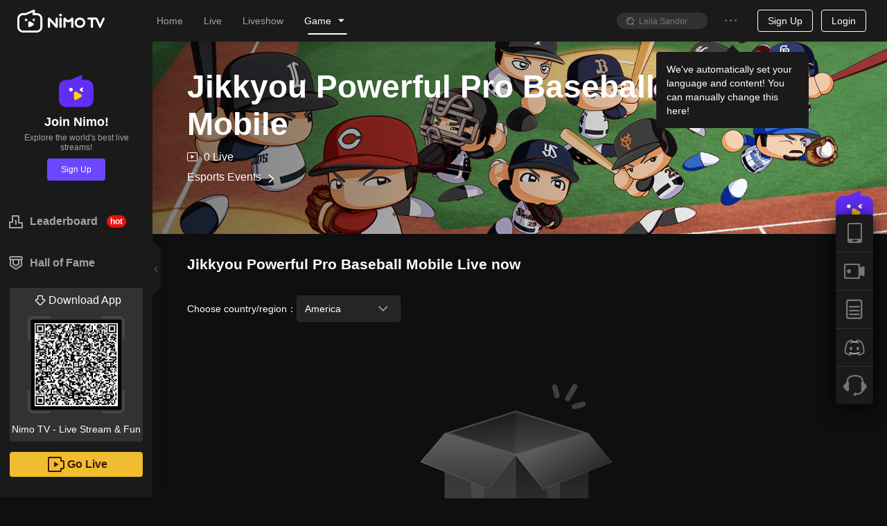

--- FILE ---
content_type: application/javascript; charset=utf-8
request_url: https://www.nimo.tv/nms/float-navigator.2d2ded9b8bafb148.js
body_size: 8955
content:
(self.webpackChunknimo_web_frontend=self.webpackChunknimo_web_frontend||[]).push([[8007,32803],{315:function(e,t,n){"use strict";e.exports=n.p+"images/edge2.bc8d3d3a6afcf9fb.png"},5957:function(e,t,n){"use strict";n.d(t,{A:function(){return b}}),n(71670);var o,r=n(13007),a=n(61684),c=n(64348),i=n(45091),l=n(88342),s=n(72047),u=n(30795),p=n(8586),d=n(52206),f=n(60301);function m(){try{var e=!Boolean.prototype.valueOf.call(Reflect.construct(Boolean,[],function(){}))}catch(e){}return(m=function(){return!!e})()}var h=function(e){function t(){(0,r.default)(this,t);for(var e,n,o,a=arguments.length,l=Array(a),s=0;s<a;s++)l[s]=arguments[s];return n=t,o=[].concat(l),n=(0,i.default)(n),e=(0,c.default)(this,m()?Reflect.construct(n,o||[],(0,i.default)(this).constructor):n.apply(this,o)),(0,f.default)(e,"state",{checked:!1}),(0,f.default)(e,"handleChange",function(t){var n=t.target.checked,o=e.props,r=o.onChange,a=o.from;e.setState({checked:n},function(){r&&r(n,a)})}),e}return(0,l.default)(t,e),(0,a.default)(t,[{key:"render",value:function(){return this.state.checked?s.createElement("input",{type:"checkbox",checked:!0,key:"1",onChange:this.handleChange}):s.createElement("input",{type:"checkbox",checked:!1,key:"2",onChange:this.handleChange})}}])}(s.Component);function v(){try{var e=!Boolean.prototype.valueOf.call(Reflect.construct(Boolean,[],function(){}))}catch(e){}return(v=function(){return!!e})()}function g(e,t){e?(localStorage.setItem("webpush_no_remind_".concat(t),"true"),"room"===t&&u.Ay.report({eid:"click/nomore/follownotice",eid_desc:"点击/不再提示/关注提醒"}),"match"===t&&u.Ay.report({eid:"click/nomore/booknotice",eid_desc:"点击/不再提示/预约提醒"})):localStorage.setItem("webpush_no_remind_".concat(t),"false")}function y(e){var t=e.id;return s.createElement("img",{src:n(34441)("./".concat(t)),alt:"Nimo TV",height:{"chrome1.png":"35","firefox1.png":"39","firefox2.png":"254","firefox3.png":"112","edge1.png":"53","edge2.png":"287","opera1.png":"59","opera2.png":"177","chrome2_1033.png":"166","chrome2_1028.png":"148","chrome2_1034.png":"159","chrome2_1046.png":"187","chrome2_1054.png":"150","chrome2_1057.png":"152","chrome2_1124.png":"166"}[t],className:"webpush-denied-img"})}function _(e){var t=e.remindBox,n=e.lang,o=e.from;return t?s.createElement("div",{className:"web-push-denied-remind"},s.createElement(h,{type:"checkbox",onChange:g,from:o})," ",s.createElement("span",{className:"c3"},null==n?void 0:n.doNotShow)):null}var b=function(e){function t(){var e,n;return(0,r.default)(this,t),e=t,n=arguments,e=(0,i.default)(e),(0,c.default)(this,v()?Reflect.construct(e,n||[],(0,i.default)(this).constructor):e.apply(this,n))}return(0,l.default)(t,e),(0,a.default)(t,[{key:"componentDidMount",value:function(){this.props.visible&&this.reportVisible()}},{key:"componentDidUpdate",value:function(e){var t=this.props.visible;!e.visible&&t&&this.reportVisible()}},{key:"reportVisible",value:function(){p.dZ.set("webpush_unblock_guide_showed","true");var e=this.props.from;u.Ay.report({eid:"launch/subscribetips",eid_desc:"发起/订阅引导提示",prop:JSON.stringify({type_:{nav:"bell",match:"book",room:"follow"}[e]||"unknown"})})}},{key:"render",value:function(){var e,t,n,r,a=this.props,c=a.browser,i=a.lang,l=a.remindBox,u=a.from,p={room:null==i||null==(e=i.webpush)||null==(e=e.title)?void 0:e.room,nav:null==i||null==(t=i.webpush)||null==(t=t.title)?void 0:t.nav,match:null==i||null==(n=i.webpush)||null==(n=n.title)?void 0:n.match},f=s.createElement("div",{className:"web-push-denied-title c1"},p[u]),m=s.createElement(_,{lang:i,remindBox:void 0===l||l,from:u}),h=(null==i||null==(r=i.webpush)?void 0:r.unblock)||{};return"firefox"===c?s.createElement("div",{className:"web-push-denied-container bc1"},f,s.createElement("div",{className:"c2"},"(1) ",h.common1),s.createElement(y,{id:"firefox1.png"}),s.createElement("div",{className:"c2"},"(2) ",h.firefox2),s.createElement(y,{id:"firefox2.png"}),s.createElement("div",{className:"c2"},"(3) ",h.firefox3),s.createElement(y,{id:"firefox3.png"}),m):"edge"===c?s.createElement("div",{className:"web-push-denied-container bc1"},f,s.createElement("div",{className:"c2"},"(1) ",h.common1),s.createElement(y,{id:"edge1.png"}),s.createElement("div",{className:"c2"},"(2) ",h.common2),s.createElement(y,{id:"edge2.png"}),s.createElement("div",{className:"c2"},"(3) ",h.common3),m):"opera"===c?s.createElement("div",{className:"web-push-denied-container bc1"},f,s.createElement("div",{className:"c2"},"(1) ",h.common1),s.createElement(y,{id:"opera1.png"}),s.createElement("div",{className:"c2"},"(2) ",h.opera2),s.createElement(y,{id:"opera2.png"}),s.createElement("div",{className:"c2"},"(3) ",h.common3),m):s.createElement("div",{className:"web-push-denied-container bc1"},f,s.createElement("div",{className:"c2"},"(1) ",h.common1),s.createElement(y,{id:"chrome1.png"}),s.createElement("div",{className:"c2"},"(2) ",h.common2),s.createElement(y,{id:"chrome2_".concat((o||-1===["1028","1033","1034","1046","1054","1057","1066","1124"].indexOf(o=(0,d.Xo)())&&(o="1033"),o),".png")}),s.createElement("div",{className:"c2"},"(3) ",h.common3),m)}}])}(s.Component)},8380:function(e,t,n){"use strict";n.r(t),n.d(t,{default:function(){return M}}),n(71670);var o=n(13007),r=n(61684),a=n(64348),c=n(45091),i=n(88342),l=n(60301),s=n(72047),u=n(91452),p=n(38930),d=n(78146),f=n.n(d),m=n(46351),h=n(56503),v=n(38931),g=n.n(v),y=n(97638),_=n.n(y);function b(){try{var e=!Boolean.prototype.valueOf.call(Reflect.construct(Boolean,[],function(){}))}catch(e){}return(b=function(){return!!e})()}var k=function(e,t,n,o){var r=n-t,a=e/(o/2);return a<1?r/2*a*a*a+t:r/2*((a-=2)*a*a+2)+t};function w(){return window}var E=function(e){function t(e){var n,r,i;return(0,o.default)(this,t),r=t,i=[e],r=(0,c.default)(r),n=(0,a.default)(this,b()?Reflect.construct(r,i||[],(0,c.default)(this).constructor):r.apply(this,i)),(0,l.default)(n,"getCurrentScrollTop",function(){var e=(n.props.target||w)();return e===window?window.pageYOffset||document.body.scrollTop||document.documentElement.scrollTop:e.scrollTop}),(0,l.default)(n,"scrollToTop",function(e){var t=n.getCurrentScrollTop(),o=Date.now(),r=function(){var e=Date.now()-o;n.setScrollTop(k(e,t,0,450)),e<450?_()(r):n.setScrollTop(0)};_()(r),(n.props.onClick||function(){})(e)}),(0,l.default)(n,"handleScroll",function(){var e=n.props,t=e.visibilityHeight,o=e.target,r=function(e,t){if("undefined"==typeof window)return 0;var n=t?"scrollTop":"scrollLeft",o=e===window,r=o?e[t?"pageYOffset":"pageXOffset"]:e[n];return o&&"number"!=typeof r&&(r=window.document.documentElement[n]),r}((void 0===o?w:o)(),!0);n.setState({visible:r>t})}),n.state={visible:!1},n}return(0,i.default)(t,e),(0,r.default)(t,[{key:"componentDidMount",value:function(){var e=this.props.target;this.scrollEvent=(0,h.default)((e||w)(),"scroll",this.handleScroll),this.handleScroll()}},{key:"componentWillUnmount",value:function(){this.scrollEvent&&this.scrollEvent.remove()}},{key:"setScrollTop",value:function(e){var t=(this.props.target||w)();t===window?(document.body.scrollTop=e,document.documentElement.scrollTop=e):t.scrollTop=e}},{key:"render",value:function(){var e=this.props,t=e.prefixCls,n=void 0===t?"back-top":t,o=e.className,r=e.children,a=g()(n,void 0===o?"":o),c=s.createElement("div",{className:"".concat(n,"-content")},s.createElement("div",{className:"".concat(n,"-icon")})),i=f()(this.props,["prefixCls","className","children","visibilityHeight","target"]),l=this.state.visible?s.createElement("div",(0,p.default)({},i,{className:a,onClick:this.scrollToTop}),r||c):null;return s.createElement(m.A,{component:"",transitionName:"fade"},l)}}])}(s.Component);(0,l.default)(E,"defaultProps",{visibilityHeight:window.innerHeight});var O=n(72538),A=function(e){return s.createElement("div",{style:{height:280,width:160}},s.createElement(O.A,e))},C=n(52822),P=n(58546),S=n(94057),N=n(5957),T=n(80415),D=n(76140),x=n(30795),R=n(8586);function U(){try{var e=!Boolean.prototype.valueOf.call(Reflect.construct(Boolean,[],function(){}))}catch(e){}return(U=function(){return!!e})()}var B=function(){x.Ay.report({eid:"click/bell/suspended",eid_desc:"点击/提醒铃/悬浮导航栏"})},L=function(e){function t(){(0,o.default)(this,t);for(var e,n,r,i=arguments.length,s=Array(i),u=0;u<i;u++)s[u]=arguments[u];return n=t,r=[].concat(s),n=(0,c.default)(n),e=(0,a.default)(this,U()?Reflect.construct(n,r||[],(0,c.default)(this).constructor):n.apply(this,r)),(0,l.default)(e,"state",{lang:{},unblockTutorialVisible:!1}),(0,l.default)(e,"handleClick",function(){B();var t=e.props,n=t.actions,o=t.onClick,r=n.getPermission();"granted"===r?setTimeout(function(){R.dZ.set("webpush_unblock_guide_showed","true"),window.location.reload()},500):"denied"===r?e.state.unblockTutorialVisible||e.setState({unblockTutorialVisible:!0,hadShowed:!0}):"default"===r&&n.requestPermission().then(function(e){"granted"===e&&n.getToken()}),"function"==typeof o&&o()}),(0,l.default)(e,"handleClickOutsideWhenBlocked",function(){e.state.unblockTutorialVisible&&e.setState({unblockTutorialVisible:!1})}),e}return(0,i.default)(t,e),(0,r.default)(t,[{key:"componentDidMount",value:function(){var e=this;T.A.getHomeLangById().then(function(t){e.setState({lang:t})})}},{key:"render",value:function(){var e,t,n=this.props,o=n.notSupported,r=n.inited,a=n.browser,c=this.state.lang;if(!r||o)return null;var i=this.state,l=i.unblockTutorialVisible,u=i.hadShowed,p=this.props.permission;return"denied"===p?s.createElement(D.A,{className:"float-navigator-row float-navigator-webpush-bell bdc4",onClick:this.handleClick,onClickOutside:this.handleClickOutsideWhenBlocked,title:null==c||null==(e=c.navigator)?void 0:e.bellTitle},s.createElement(C.A,{type:"notification",className:"float-navigator-webpush-notification c3"},s.createElement(C.A,{type:"notification-info",className:"c3 float-navigator-webpush-notification-info"})),s.createElement("div",{className:"bdc7 float-navigator-webpush-triangle",style:{display:l?"block":"none"}}),s.createElement("div",{className:"float-navigator-webpush-wrapper bc1",style:{display:l?"block":"none"}},l||u?s.createElement(N.A,{browser:a,lang:c,remindBox:!1,from:"nav",visible:l}):null)):"default"===p?s.createElement("div",{className:"float-navigator-row float-navigator-webpush-bell bdc4",onClick:this.handleClick,title:null==c||null==(t=c.navigator)?void 0:t.bellTitle},s.createElement(C.A,{type:"notification",className:"float-navigator-webpush-notification c3"},s.createElement(C.A,{type:"notification-info",className:"c3 float-navigator-webpush-notification-info"}))):null}}])}(s.Component),j=(0,S.X9)(L),W=n.p+"images/logo.a35cc63eb59b9802.png",I=n(84745),F=n(52206),G={DOWANLOAD_APP:"DOWANLOAD_APP",GO_LIVE:"GO_LIVE",FEEDBACK:"FEEDBACK",WEBPUSH:"WEBPUSH",DISCORD:"DISCORD",CONTACT_US:"CONTACT_US",BACK_TOP:"BACK_TOP"},H=n(63149),V=n(14971).A;function q(){try{var e=!Boolean.prototype.valueOf.call(Reflect.construct(Boolean,[],function(){}))}catch(e){}return(q=function(){return!!e})()}var M=function(e){function t(e){var n,r,i;return(0,o.default)(this,t),r=t,i=[e],r=(0,c.default)(r),n=(0,a.default)(this,q()?Reflect.construct(r,i||[],(0,c.default)(this).constructor):r.apply(this,i)),(0,l.default)(n,"btns",{BACK_HOME:function(e){var t=e.key,o=e.onClick,r=n.state.headerLang;return s.createElement("a",{className:"float-navigator-row",href:"/",title:null==r?void 0:r.home,onClick:function(e){o&&o(),null!=e&&e.preventDefault&&e.preventDefault(),(0,F.hR)("/",0)},key:t},s.createElement(C.A,{type:"back-home",className:"c3"}))},DOWANLOAD_APP:function(e){var t,o=e.key,r=e.onClick,a=n.state.lang;return s.createElement(u.A,{overlayClassName:"float-navigator-tooltip",placement:"left",overlay:s.createElement(A,{from:"side",type:"user",langPkg:(null==a?void 0:a.header)||{},showAppList:!0}),overlayStyle:{position:"fixed"},arrowContent:s.createElement("div",{className:"bdc7 rc-tooltip-arrow-inner"}),onVisibleChange:n.tooltipChange,key:o},s.createElement("a",{className:"float-navigator-row bdc1",href:"//".concat(V.maindomain,"/download/nimotv"),title:null==a||null==(t=a.navigator)?void 0:t.downloadApp,target:"_blank",rel:"noopener noreferrer",report:'{"eid":"suspend_app_click","eid_desc":"悬浮导航_app_点击"}',onClick:r},s.createElement(C.A,{type:"phone",className:"c3"})))},GO_LIVE:function(e){var t,o=e.key,r=e.onClick,a=n.state.lang;return s.createElement("a",{className:"float-navigator-row bdc1",title:null==a||null==(t=a.navigator)?void 0:t.goLive,href:"//".concat(V.maindomain,"/download/streamer-app"),target:"_blank",rel:"noopener noreferrer",report:'{"eid":"suspend_golive_click","eid_desc":"悬浮导航_去直播_点击"}',onClick:r,key:o},s.createElement(C.A,{type:"broadcast",className:"c3"}))},FEEDBACK:function(e){var t,o=e.key,r=e.onClick,a=n.state,c=a.lang,i=a.isIframeVisible,l=n.feedbackDoCSrc;return s.createElement(D.A,{key:o,className:"float-navigator-row bdc1",onClick:function(e){n.clickIframe(e),r&&r()},onClickOutside:n.clickIframeOutside,title:null==c||null==(t=c.navigator)?void 0:t.feedback},s.createElement(C.A,{type:"list",className:"c3"}),s.createElement("div",{className:"float-navigator-webpush-triangle bdc7",style:{display:i?"block":"none"}}),s.createElement("div",{className:"float-navigator-webpush-wrapper",style:{display:i?"block":"none"}},i&&l?s.createElement("iframe",{className:"float-navigator-feedback-iframe",width:"800",height:"560",title:"feedback",src:l},"Sorry,your browser does not support iframe."):null))},WEBPUSH:function(e){var t=e.key,n=e.onClick;return s.createElement(j,{onClick:n,key:t})},DISCORD:function(e){var t,o=e.key,r=e.onClick,a=n.state.lang;return s.createElement("a",{className:"float-navigator-row bdc1",title:null==a||null==(t=a.navigator)?void 0:t.discord,href:"//discord.gg/nimotv",target:"_blank",rel:"noopener noreferrer",report:'{"eid":"click/suspend_discord","eid_desc":"点击悬浮导航社群discord入口"}',onClick:r,key:o},s.createElement("span",{className:"icon-discord"}))},CONTACT_US:function(e){var t,o=e.key,r=e.onClick,a=n.state.lang;return s.createElement("a",{className:"float-navigator-row bdc1",title:null==a||null==(t=a.foot)?void 0:t.contactUs,href:"//".concat(V.maindomain,"/p/contact"),target:"_blank",rel:"noopener noreferrer",report:'{"eid":"suspended_contactus_click","eid_desc":"悬浮导航栏_联系我们_点击"}',onClick:r,key:o},s.createElement(C.A,{type:"contact-us",className:"c3"}))},BACK_TOP:function(e){var t,o=e.key,r=e.onClick,a=n.state.lang;return s.createElement(E,{className:"bdc1",key:o},s.createElement("div",{className:"float-navigator-row",title:null==a||null==(t=a.navigator)?void 0:t.backToTop,report:'{"eid":"suspend_top_click","eid_desc":"悬浮导航_返回顶部_点击"}',onClick:r},s.createElement(C.A,{type:"back-top",className:"c3"})))}}),(0,l.default)(n,"setHoverTimer",function(){n.hoverTimer||(n.hoverTimer=setTimeout(function(){H.A.getUserInfo().then(function(e){x.Ay.report({eid:"sys/show/download_qrcode/sidebar",eid_desc:"下载二维码展示-悬浮导航栏",prop:JSON.stringify({userid_:null==e?void 0:e.userid})}),n.clearHoverTimer()})},1e3))}),(0,l.default)(n,"clearHoverTimer",function(){n.hoverTimer&&(clearTimeout(n.hoverTimer),n.hoverTimer=null)}),(0,l.default)(n,"tooltipChange",function(){var e={eid:"suspend_app_hover",eid_desc:"悬浮导航_app_鼠标悬浮"};n.setState(function(e){return{isHover:!e.isHover}},function(){n.state.isHover?(x.Ay.report(e),n.setHoverTimer()):n.clearHoverTimer()})}),(0,l.default)(n,"clickIframe",function(){x.Ay.report({eid:"suspend_feedback_click",eid_desc:"悬浮导航_意见反馈_点击"}),n.setState({isIframeVisible:!0})}),(0,l.default)(n,"clickIframeOutside",function(){n.state.isIframeVisible&&n.setState({isIframeVisible:!1})}),n.state={isHover:!1,isIframeVisible:!1},n.feedbackDoCSrc=(0,I.YT)(),n.hoverTimer=null,n}return(0,i.default)(t,e),(0,r.default)(t,[{key:"componentDidMount",value:function(){var e=this;T.A.getHomeLangById().then(function(t){e.setState({lang:t})}),(0,P.lA)(n(1846)).then(function(t){e.setState({headerLang:t})})}},{key:"componentWillUnmount",value:function(){this.clearHoverTimer()}},{key:"renderBtns",value:function(){var e=this,t=this.props.config||{},n=t.btns,o=void 0===n?[G.DOWANLOAD_APP,G.GO_LIVE,G.FEEDBACK,G.WEBPUSH,G.DISCORD,G.CONTACT_US,G.BACK_TOP]:n,r=t.onClick,a="function"==typeof r;return o.map(function(t){var n=e.btns[t];return"function"==typeof n?n({key:t,onClick:a?function(){return r(t)}:void 0}):null})}},{key:"render",value:function(){return s.createElement("div",{className:"float-navigator-container"},s.createElement("img",{className:"float-navigator-logo",src:W,alt:"Nimo TV",title:""}),s.createElement("div",{className:"float-navigator-col bc1 bsc3"},this.renderBtns()))}}])}(s.Component)},14672:function(e,t,n){"use strict";e.exports=n.p+"images/chrome2_1028.d98eba313bfef165.png"},21984:function(e,t,n){"use strict";e.exports=n.p+"images/edge1.e7b35a230b4ff2a9.png"},29901:function(e,t,n){"use strict";n.r(t),n.d(t,{USER_APK:function(){return u}}),n(71670);var o=n(13007),r=n(61684),a=n(64348),c=n(45091),i=n(88342),l=n(2875);function s(){try{var e=!Boolean.prototype.valueOf.call(Reflect.construct(Boolean,[],function(){}))}catch(e){}return(s=function(){return!!e})()}var u="user";t.default=new(function(e){function t(){var e,n;return(0,o.default)(this,t),e=t,n=arguments,e=(0,c.default)(e),(0,a.default)(this,s()?Reflect.construct(e,n||[],(0,c.default)(this).constructor):e.apply(this,n))}return(0,i.default)(t,e),(0,r.default)(t,[{key:"fetchIosBtn",value:function(){return this.fetch("ios/version/latest?terminalType=anchor",{encrypt:!1,customHandleError:!0,method:"GET"})}},{key:"fetchLatestAPKUrl",value:function(e){return this.fetch("apk/web/latest?terminalType=".concat("user"===e?"audience":"anchor"),{encrypt:!1,customHandleError:!0,method:"GET"})}},{key:"fetchPcStreamerUrl",value:function(){return this.fetch("pc/version/latest?terminalType=anchor",{encrypt:!1,customHandleError:!0,method:"GET"})}}])}(l.oT))},34441:function(e,t,n){var o={"./chrome1":66523,"./chrome1.png":66523,"./chrome2_1028":14672,"./chrome2_1028.png":14672,"./chrome2_1033":73864,"./chrome2_1033.png":73864,"./chrome2_1034":53479,"./chrome2_1034.png":53479,"./chrome2_1046":66776,"./chrome2_1046.png":66776,"./chrome2_1054":56781,"./chrome2_1054.png":56781,"./chrome2_1057":66102,"./chrome2_1057.png":66102,"./chrome2_1066":95682,"./chrome2_1066.png":95682,"./chrome2_1124":98121,"./chrome2_1124.png":98121,"./edge1":21984,"./edge1.png":21984,"./edge2":315,"./edge2.png":315,"./firefox1":71586,"./firefox1.png":71586,"./firefox2":85593,"./firefox2.png":85593,"./firefox3":69840,"./firefox3.png":69840,"./opera1":73872,"./opera1.png":73872,"./opera2":45163,"./opera2.png":45163,"./safari1.jpg":64101,"./safari2.jpg":41498};function r(e){return n(a(e))}function a(e){if(!n.o(o,e)){var t=Error("Cannot find module '"+e+"'");throw t.code="MODULE_NOT_FOUND",t}return o[e]}r.keys=function(){return Object.keys(o)},r.resolve=a,e.exports=r,r.id=34441},41498:function(e,t,n){"use strict";e.exports=n.p+"images/safari2.984379b2401297d9.jpg"},45163:function(e,t,n){"use strict";e.exports=n.p+"images/opera2.90149e83861b106e.png"},45227:function(e,t,n){"use strict";function o(){var e=this.constructor.getDerivedStateFromProps(this.props,this.state);null!=e&&this.setState(e)}function r(e){this.setState((function(t){var n=this.constructor.getDerivedStateFromProps(e,t);return null!=n?n:null}).bind(this))}function a(e,t){try{var n=this.props,o=this.state;this.props=e,this.state=t,this.__reactInternalSnapshotFlag=!0,this.__reactInternalSnapshot=this.getSnapshotBeforeUpdate(n,o)}finally{this.props=n,this.state=o}}function c(e){var t=e.prototype;if(!t||!t.isReactComponent)throw Error("Can only polyfill class components");if("function"!=typeof e.getDerivedStateFromProps&&"function"!=typeof t.getSnapshotBeforeUpdate)return e;var n=null,c=null,i=null;if("function"==typeof t.componentWillMount?n="componentWillMount":"function"==typeof t.UNSAFE_componentWillMount&&(n="UNSAFE_componentWillMount"),"function"==typeof t.componentWillReceiveProps?c="componentWillReceiveProps":"function"==typeof t.UNSAFE_componentWillReceiveProps&&(c="UNSAFE_componentWillReceiveProps"),"function"==typeof t.componentWillUpdate?i="componentWillUpdate":"function"==typeof t.UNSAFE_componentWillUpdate&&(i="UNSAFE_componentWillUpdate"),null!==n||null!==c||null!==i)throw Error("Unsafe legacy lifecycles will not be called for components using new component APIs.\n\n"+(e.displayName||e.name)+" uses "+("function"==typeof e.getDerivedStateFromProps?"getDerivedStateFromProps()":"getSnapshotBeforeUpdate()")+" but also contains the following legacy lifecycles:"+(null!==n?"\n  "+n:"")+(null!==c?"\n  "+c:"")+(null!==i?"\n  "+i:"")+"\n\nThe above lifecycles should be removed. Learn more about this warning here:\nhttps://fb.me/react-async-component-lifecycle-hooks");if("function"==typeof e.getDerivedStateFromProps&&(t.componentWillMount=o,t.componentWillReceiveProps=r),"function"==typeof t.getSnapshotBeforeUpdate){if("function"!=typeof t.componentDidUpdate)throw Error("Cannot polyfill getSnapshotBeforeUpdate() for components that do not define componentDidUpdate() on the prototype");t.componentWillUpdate=a;var l=t.componentDidUpdate;t.componentDidUpdate=function(e,t,n){var o=this.__reactInternalSnapshotFlag?this.__reactInternalSnapshot:n;l.call(this,e,t,o)}}return e}n.r(t),n.d(t,{polyfill:function(){return c}}),o.__suppressDeprecationWarning=!0,r.__suppressDeprecationWarning=!0,a.__suppressDeprecationWarning=!0},53479:function(e,t,n){"use strict";e.exports=n.p+"images/chrome2_1034.d688b97d443287dc.png"},56781:function(e,t,n){"use strict";e.exports=n.p+"images/chrome2_1054.46fa225552ce3671.png"},64101:function(e,t,n){"use strict";e.exports=n.p+"images/safari1.7c50d6cc4c63cbcd.jpg"},66102:function(e,t,n){"use strict";e.exports=n.p+"images/chrome2_1057.1962aae247e8aca7.png"},66523:function(e,t,n){"use strict";e.exports=n.p+"images/chrome1.7beb583fc4d4fbc5.png"},66776:function(e,t,n){"use strict";e.exports=n.p+"images/chrome2_1046.70900639a6c1f697.png"},69840:function(e,t,n){"use strict";e.exports=n.p+"images/firefox3.539bc2fa1e61b287.png"},71586:function(e,t,n){"use strict";e.exports=n.p+"images/firefox1.b8a16d7548961ee3.png"},72538:function(e,t,n){"use strict";n.d(t,{A:function(){return O}});var o=n(95895),r=n(60301);n(10197);var a=n(72047),c=n(38931),i=n.n(c),l=n(72487),s=n(29901),u=n(8586),p={pid:"nimo_web",TOP_APP_STORE:"topappstore",TOP_GOOGLE_PLAY:"topgp",DOWNLOAD_APP_STORE:"downloadappstore",DOWNLOAD_GOOGLE_PLAY:"downloadgp",SIDE_APP_STORE:"sideappstore",SIDE_GOOGLE_PLAY:"sidegp"},d=function(e){for(var t,n=[p],o=0;o<n.length;o++){var r=n[o];if(-1!==Object.values(r).indexOf(e)){t=r.pid;break}}return t},f=function(e,t){var n="https://nimotv.onelink.me/B6cW?pid=".concat(d(e),"&c=").concat(e,"&af_dp=&af_dp=nimotv%3A%2F%2F");"appStore"===t?n+="&af_web_dp=https%3A%2F%2Fitunes.apple.com%2Fid%2Fapp%2Fid1367087826%3Fmt%3D8%26":"googlePlay"===t&&(n+="&af_web_dp=https%3A%2F%2Fplay.google.com%2Fstore%2Fapps%2Fdetails%3Fid%3Dcom.huya.nimo%26");var o="0",r="direct",a="other",c=u.lR.get("ss_source_anchor_link_roomId"),i=u.lR.get("ss_source_ad_type")||u.lR.get("ss_source"),l=window.G_roomBaseInfo?window.G_roomBaseInfo.roomId:null;return c&&(o="activity2_".concat(c)),i&&(r=i),l&&(a=l),n+="&af_sub1=".concat(o,"&af_sub2=").concat(r,"&af_sub3=").concat(a)},m=n(13007),h=n(61684),v=n(30795),g=new((0,h.default)(function e(){(0,m.default)(this,e)},[{key:"handleScanQRCodeOfTV",value:function(e){var t=v.Ay._formatReportObj("header_qrcode"===e?"header_app_qrcode_scan":"app_download_qrcode_scan","header_qrcode"===e?"导航_App_二维码扫描":"NimoTV下载官网_二维码_扫描");v.Ay.report(t)}},{key:"handleScanQRCodeOfStreamer",value:function(){var e=v.Ay._formatReportObj("streamer_download_qrcode_scan","Streamer下载官网_二维码_扫描");v.Ay.report(e)}},{key:"handleClickDownload",value:function(e,t){var n={appstore:"AppStore",googleplay:"GooglePlay",apk:"Apk"},o={app:"NimoTV下载官网",streamer:"Streamer下载官网",header:"导航_App"},r=Object.prototype.hasOwnProperty.call(n,t),a=Object.prototype.hasOwnProperty.call(o,e);if(r&&a){var c=v.Ay._formatReportObj("".concat(e,"_").concat("header"===e?"app":"download","_").concat(t,"_click"),"".concat(o[e],"_").concat(n[t],"_点击"));v.Ay.report(c)}}},{key:"handleClickDownloadNew",value:function(e,t){var n,o=-1!==["appstore","googleplay"].indexOf(t),r=-1!==["app","streamer"].indexOf(e);o&&r&&("app"===e?"appstore"===t?n=v.Ay._formatReportObj("usr/click/download_ios/app","用户/点击/下载ios版/移动端页面"):"googleplay"===t&&(n=v.Ay._formatReportObj("usr/click/download_adr/app","用户/点击/下载adr版/移动端页面")):"streamer"===e&&("appstore"===t?n=v.Ay._formatReportObj("usr/click/download_ios/app_streamer","用户/点击/下载ios版/移动主播端页面"):"googleplay"===t&&(n=v.Ay._formatReportObj("usr/click/download_adr/app_streamer","用户/点击/下载adr版/移动主播端页面"))),v.Ay.report(n))}},{key:"reportStreamerPcShow",value:function(){var e=v.Ay._formatReportObj("sys/pageshow/pc_streamer/download_page","系统/展示/pc主播端页面/下载页");v.Ay.report(e)}},{key:"reportStreamerAppShow",value:function(){var e=v.Ay._formatReportObj("sys/pageshow/app_streamer/download_page","系统/展示/移动主播端页面/下载页");v.Ay.report(e)}},{key:"reportNimoTvShow",value:function(){var e=v.Ay._formatReportObj("sys/pageshow/app/download_page","系统/展示/移动端页面/下载页");v.Ay.report(e)}},{key:"handleClickDownloadTab",value:function(e){var t=v.Ay._formatReportObj("streamer_download_tab_click","Streamer下载官网_tab_点击",{result_:e});v.Ay.report(t)}}])),y=n(31090),_=n(14971).A;function b(e,t){var n=Object.keys(e);if(Object.getOwnPropertySymbols){var o=Object.getOwnPropertySymbols(e);t&&(o=o.filter(function(t){return Object.getOwnPropertyDescriptor(e,t).enumerable})),n.push.apply(n,o)}return n}var k=[{id:"appStore",name:"App Store",icon:"apple",channel:"appstore",downloadUrl:p.TOP_APP_STORE},{id:"googlePlay",name:"Google Play",icon:"google-play",channel:"googleplay",downloadUrl:p.TOP_GOOGLE_PLAY}],w=(0,y.Zz)((0,y.ns)({appList:k},{initAppList:function(e){var t=e.appList;return function(e,n){return{appList:t.map(function(t){var o=function(e){for(var t=1;t<arguments.length;t++){var n=null!=arguments[t]?arguments[t]:{};t%2?b(Object(n),!0).forEach(function(t){(0,r.default)(e,t,n[t])}):Object.getOwnPropertyDescriptors?Object.defineProperties(e,Object.getOwnPropertyDescriptors(n)):b(Object(n)).forEach(function(t){Object.defineProperty(e,t,Object.getOwnPropertyDescriptor(n,t))})}return e}({},t);return"googlePlay"===o.id?"host"===e?o.downloadUrl=_.streamerGooglePlayUrl:"header"===n?o.downloadUrl=p.TOP_GOOGLE_PLAY:"side"===n?o.downloadUrl=p.SIDE_GOOGLE_PLAY:o.downloadUrl=p.DOWNLOAD_GOOGLE_PLAY:"appStore"===o.id&&("host"!==e?"header"===n?o.downloadUrl=p.TOP_APP_STORE:"side"===n?o.downloadUrl=p.SIDE_APP_STORE:o.downloadUrl=p.DOWNLOAD_APP_STORE:o.name="iPhone"),o})}}},changeAppList:function(e){var t=e.appList;return function(e){return{appList:e?t.concat(e):t}}}}),(0,y.n7)({fetchAndroidApk:function(){var e;return e=(0,o.A)(regeneratorRuntime.mark(function e(t){var n;return regeneratorRuntime.wrap(function(e){for(;;)switch(e.prev=e.next){case 0:return e.next=2,s.default.fetchLatestAPKUrl(t);case 2:if(!(n=e.sent)){e.next=5;break}return e.abrupt("return",{id:"android",name:"Android APK",icon:"android",channel:"apk",downloadUrl:n});case 5:case"end":return e.stop()}},e)})),function(t){return e.apply(this,arguments)}},iosBtnControl:function(e){var t=e.appList;return(0,o.A)(regeneratorRuntime.mark(function e(){return regeneratorRuntime.wrap(function(e){for(;;)switch(e.prev=e.next){case 0:return e.next=2,s.default.fetchIosBtn();case 2:if(e.sent){e.next=5;break}return e.abrupt("return",t.filter(function(e){return"App Store"!==e.name}));case 5:case"end":return e.stop()}},e)}))}}),(0,y.Bl)({componentDidMount:function(){var e=this;return(0,o.A)(regeneratorRuntime.mark(function t(){var n,o,r,a,c;return regeneratorRuntime.wrap(function(t){for(;;)switch(t.prev=t.next){case 0:if(o=(n=e.props).type,r=n.from,a=n.changeAppList,c=n.iosBtnControl,(0,n.initAppList)(o,r),t.t0="host"===o,!t.t0){t.next=9;break}return t.t1=a,t.next=7,c();case 7:t.t2=t.sent,(0,t.t1)(t.t2);case 9:case"end":return t.stop()}},t)}))()}})),E=function(e){var t=e.prefixCls,n=e.showAppList,o=e.className,r=e.appList,c=e.from,s=e.type,u=(e.langPkg||{}).downloadCodeTips,p="host"===s?"streamer":"app";return"header"===c&&(p="header"),a.createElement("div",{className:i()(t,o)},n?a.createElement("div",{className:"".concat(t,"-list")},r.length>0&&r.map(function(e,n){var o=e||{},r=o.name,c=o.icon,i=o.downloadUrl,s=o.id,u=o.channel;return a.createElement(l.A,{className:"".concat(t,"-item c3 bc-hover2 c-hover1"),type:"link",icon:c,key:"".concat(t,"-item-").concat(n),href:"android"===s?i:f(i,s),target:"android"===s?"":"_blank",onClick:function(){return g.handleClickDownload(p,u)}},r)})):null,a.createElement("div",{className:"".concat(t,"-qrcode")},a.createElement("div",{className:"".concat(t,"-qrcode-wrap ").concat(t,"-qrcode-").concat(c)},a.createElement("div",{className:"".concat(t,"-qrcode-img ").concat(t,"-qrcode-").concat(c)})),a.createElement("span",{className:"".concat(t,"-qrcode-tip")},u)))};E.defaultProps={prefixCls:"nimo-download-app",langPkg:{},showAppList:!1,from:"",type:""};var O=w(E)},73864:function(e,t,n){"use strict";e.exports=n.p+"images/chrome2_1033.56f21a5463486bb6.png"},73872:function(e,t,n){"use strict";e.exports=n.p+"images/opera1.1fe94fac9d584c84.png"},76140:function(e,t,n){"use strict";n.d(t,{A:function(){return v}}),n(71670);var o,r=n(38930),a=n(13007),c=n(61684),i=n(64348),l=n(45091),s=n(88342),u=n(60301),p=n(78146),d=n.n(p),f=n(72047);function m(){try{var e=!Boolean.prototype.valueOf.call(Reflect.construct(Boolean,[],function(){}))}catch(e){}return(m=function(){return!!e})()}var h=1,v=function(e){function t(e){var n,o,r;return(0,a.default)(this,t),o=t,r=[e],o=(0,l.default)(o),n=(0,i.default)(this,m()?Reflect.construct(o,r||[],(0,l.default)(this).constructor):o.apply(this,r)),(0,u.default)(n,"isTouch",!1),(0,u.default)(n,"getContainer",function(e){n.container=e}),(0,u.default)(n,"handle",function(e){if("touchend"===e.type&&(n.isTouch=!0),"click"!==e.type||!n.isTouch){var t=n.props.onClickOutside,o=n.container;o&&!o.contains(e.target)&&t(e)}}),n.uid=h+=1,n}return(0,s.default)(t,e),(0,c.default)(t,[{key:"componentDidMount",value:function(){!function(e,t){if(!o){o={};var n=function(e){Object.keys(o).forEach(function(t){o[t](e)})};document.addEventListener("touchend",n,!0),document.addEventListener("click",n,!0)}o[e]=t}(this.uid,this.handle)}},{key:"componentWillUnmount",value:function(){var e;e=this.uid,o&&delete o[e]}},{key:"render",value:function(){var e=d()(this.props,["onClickOutside"]);return f.createElement("div",(0,r.default)({},e,{ref:this.getContainer}))}}])}(f.Component)},85593:function(e,t,n){"use strict";e.exports=n.p+"images/firefox2.4592f9d9a1e4a706.png"},94057:function(e,t,n){"use strict";n.d(t,{X9:function(){return _},nq:function(){return p.n}}),n(71670);var o=n(38930),r=n(13007),a=n(61684),c=n(64348),i=n(45091),l=n(88342),s=n(60301),u=n(72047),p=n(764);function d(e,t){var n=Object.keys(e);if(Object.getOwnPropertySymbols){var o=Object.getOwnPropertySymbols(e);t&&(o=o.filter(function(t){return Object.getOwnPropertyDescriptor(e,t).enumerable})),n.push.apply(n,o)}return n}function f(e){for(var t=1;t<arguments.length;t++){var n=null!=arguments[t]?arguments[t]:{};t%2?d(Object(n),!0).forEach(function(t){(0,s.default)(e,t,n[t])}):Object.getOwnPropertyDescriptors?Object.defineProperties(e,Object.getOwnPropertyDescriptors(n)):d(Object(n)).forEach(function(t){Object.defineProperty(e,t,Object.getOwnPropertyDescriptor(n,t))})}return e}function m(){try{var e=!Boolean.prototype.valueOf.call(Reflect.construct(Boolean,[],function(){}))}catch(e){}return(m=function(){return!!e})()}var h=u.createContext(),v=h.Consumer,g=h.Provider;v.displayName="WebPush.Consumer",g.displayName="WebPush.Provider";var y=function(e){function t(){(0,r.default)(this,t);for(var e,n,o,a=arguments.length,l=Array(a),u=0;u<a;u++)l[u]=arguments[u];return n=t,o=[].concat(l),n=(0,i.default)(n),e=(0,c.default)(this,m()?Reflect.construct(n,o||[],(0,i.default)(this).constructor):n.apply(this,o)),(0,s.default)(e,"state",{inited:!1,webpushPromise:(0,p.A)()}),(0,s.default)(e,"handleTokenChange",function(t){e.setState({token:t})}),(0,s.default)(e,"handlePermissionChange",function(t){e.setState({permission:t})}),e}return(0,l.default)(t,e),(0,a.default)(t,[{key:"componentDidMount",value:function(){var e=this;this.state.webpushPromise.then(function(t){var n=t.notSupported,o=t.emitter,r=t.requestPermission,a=t.getToken,c=t.getPermission,i=t.browser;if(!e.unmounted)if(n)e.setState({inited:!0,notSupported:n});else{var l={requestPermission:r,getPermission:c,getToken:a};e.actions=l,e.emitter=o;var s=c();o.on("permissionChange",e.handlePermissionChange),e.setState({inited:!0,permission:s,notSupported:n,actions:l,browser:i}),a().then(function(t){e.unmounted||(e.setState({token:t}),o.on("tokenChange",e.handleTokenChange))})}})}},{key:"componentWillUnmount",value:function(){this.unmounted=!0,this.emitter&&(this.emitter.off("tokenChange",this.handleTokenChange),this.emitter.off("permissionChange",this.handlePermissionChange)),this.emitter=null}},{key:"render",value:function(){var e=this.props.children;return u.createElement(g,{value:this.state},e)}}])}(u.Component);function _(e,t,n){var r=function(r,a){return u.createElement(y,null,u.createElement(v,null,function(c){var i;return i=t?f(f({},r),{},(0,s.default)({},t,c)):f(f({},c),r),u.createElement(e,(0,o.default)({},i,{ref:n?void 0:a}))}))},a=n?r:u.forwardRef(r);return a.displayName="withWebPush(".concat(e.displayName||e.name,")"),a}},95682:function(e,t,n){"use strict";e.exports=n.p+"images/chrome2_1066.9e3c44b9357c37dd.png"},98121:function(e,t,n){"use strict";e.exports=n.p+"images/chrome2_1124.3bcb6fc14de18bea.png"}}]);

--- FILE ---
content_type: application/javascript; charset=utf-8
request_url: https://www.nimo.tv/nms/52774.c61a944df7a916bd.js
body_size: 19345
content:
(self.webpackChunknimo_web_frontend=self.webpackChunknimo_web_frontend||[]).push([[52774,66614,74554],{62821:function(e,t,n){"use strict";n.d(t,{OM:function(){return i},MP:function(){return a},Qp:function(){return s},sB:function(){return l},bm:function(){return u},sn:function(){return c},PB:function(){return p},ep:function(){return h},Q8:function(){return f},oS:function(){return d},UH:function(){return m},Lt:function(){return v},Z4:function(){return g},xM:function(){return y},c9:function(){return b},dP:function(){return w},XD:function(){return C},kD:function(){return M},jk:function(){return E},FW:function(){return R},YN:function(){return L},qX:function(){return T},vc:function(){return x},So:function(){return P},VN:function(){return O},rg:function(){return _},qg:function(){return z},MT:function(){return S},Sv:function(){return k},x4:function(){return D},uo:function(){return A}});var o=n(38930),r=n(72047),i=function(e){return r.createElement("svg",(0,o.default)({width:"1em",height:"1em",viewBox:"0 0 16 16"},e),r.createElement("path",{d:"M8 2a1 1 0 01.993.883L9 3v4h4a1 1 0 01.117 1.993L13 9H8.999L9 13a1 1 0 01-1.993.117L7 13l-.001-4H3a1 1 0 01-.117-1.993L3 7h4V3a1 1 0 011-1z",fill:"currentColor",fillRule:"nonzero"}))},a=function(e){return r.createElement("svg",(0,o.default)({width:"1em",height:"1em",viewBox:"0 0 20 20"},e),r.createElement("g",{fill:"none",fillRule:"evenodd"},r.createElement("g",{transform:"translate(3 2)",stroke:"currentColor",strokeWidth:2},r.createElement("circle",{cx:6.5,cy:3.5,r:3.5}),r.createElement("path",{d:"M10.116 8.098A6.5 6.5 0 000 13.5",strokeLinecap:"round",strokeLinejoin:"round"}),r.createElement("path",{d:"M9 8h4a1 1 0 011 1v3.963a1 1 0 01-.577.906l-2 .934a1 1 0 01-.846 0l-2-.934A1 1 0 018 12.963V9a1 1 0 011-1z"})),r.createElement("g",{fill:"currentColor",fillRule:"nonzero"},r.createElement("path",{d:"M9.5 1a4.5 4.5 0 100 9 4.5 4.5 0 000-9zm0 2a2.5 2.5 0 110 5 2.5 2.5 0 010-5z"}),r.createElement("path",{d:"M9.5 8c1.506 0 2.948.446 4.173 1.267a1 1 0 11-1.114 1.661A5.5 5.5 0 004 15.5a1 1 0 01-2 0A7.5 7.5 0 019.5 8z"}),r.createElement("path",{d:"M16 9h-4a2 2 0 00-2 2v3.963a2 2 0 001.154 1.813l2 .933a2 2 0 001.692 0l2-.933A2 2 0 0018 14.963V11a2 2 0 00-2-2zm-4 2h4v3.963l-2 .933-2-.933V11z"}))))},s=function(e){return r.createElement("svg",(0,o.default)({width:"1em",height:"1em",viewBox:"0 0 8 12"},e),r.createElement("path",{d:"M1.23 9.718a.73.73 0 000 1.062.808.808 0 001.108 0L6.77 6.531a.73.73 0 000-1.062L2.338 1.22a.808.808 0 00-1.108 0 .73.73 0 000 1.062L5.108 6 1.23 9.718z",fill:"currentColor",fillRule:"nonzero"}))},l=function(e){return r.createElement("svg",(0,o.default)({width:"1em",height:"1em",viewBox:"0 0 32 32"},e),r.createElement("path",{d:"M24.5 4A5.5 5.5 0 0130 9.5v11a5.5 5.5 0 01-5.5 5.5h-3.88l-3.56 3.56a1.5 1.5 0 01-2.007.104l-.114-.103L11.38 26H7.5a5.5 5.5 0 01-5.496-5.279L2 20.5v-11A5.5 5.5 0 017.5 4zm0 3h-17A2.5 2.5 0 005 9.5v11A2.5 2.5 0 007.5 23H12a1.5 1.5 0 011.06.44L16 26.378l2.94-2.94a1.5 1.5 0 01.912-.432L20 23h4.5a2.5 2.5 0 002.5-2.5v-11A2.5 2.5 0 0024.5 7zM16 13a2 2 0 110 4 2 2 0 010-4zm-7 0a2 2 0 110 4 2 2 0 010-4zm14 0a2 2 0 110 4 2 2 0 010-4z",fill:"currentColor",fillRule:"nonzero"}))},u=function(e){return r.createElement("svg",(0,o.default)({width:"1em",height:"1em",viewBox:"0 0 20 20"},e),r.createElement("path",{d:"M4.293 4.293a1 1 0 011.414 0L10 8.585l4.293-4.292a1 1 0 011.497 1.32l-.083.094L11.415 10l4.292 4.293.083.094a1 1 0 01-1.497 1.32L10 11.415l-4.293 4.292a1 1 0 01-1.497-1.32l.083-.094L8.585 10 4.293 5.707l-.083-.094a1 1 0 01.083-1.32z",fill:"currentColor",fillRule:"nonzero"}))},c=function(e){return r.createElement("svg",(0,o.default)({width:"1em",height:"1em",viewBox:"0 0 16 16"},e),r.createElement("path",{d:"M3.146 3.146a.5.5 0 01.708 0L8 7.293l4.146-4.147a.5.5 0 01.765.638l-.057.07L8.707 8l4.147 4.146.057.07a.5.5 0 01-.765.638L8 8.707l-4.146 4.147a.5.5 0 01-.765-.638l.057-.07L7.293 8 3.146 3.854l-.057-.07a.5.5 0 01.057-.638z",fill:"currentColor",fillRule:"nonzero"}))},p=function(e){return r.createElement("svg",(0,o.default)({width:"1em",height:"1em",viewBox:"0 0 20 20"},e),r.createElement("path",{d:"M4.293 4.293a1 1 0 011.414 0L10 8.585l4.293-4.292a1 1 0 011.497 1.32l-.083.094L11.415 10l4.292 4.293.083.094a1 1 0 01-1.497 1.32L10 11.415l-4.293 4.292a1 1 0 01-1.497-1.32l.083-.094L8.585 10 4.293 5.707l-.083-.094a1 1 0 01.083-1.32z",fill:"currentColor",fillRule:"nonzero"}))},h=function(e){return r.createElement("svg",(0,o.default)({width:"1em",height:"1em",viewBox:"0 0 20 20"},e),r.createElement("path",{d:"M18 5a1 1 0 010 2h-1v9a3 3 0 01-2.824 2.995L14 19H6a3 3 0 01-2.995-2.824L3 16V7H2a1 1 0 110-2h16zm-3 2H5v9a1 1 0 00.77.974l.113.02L6 17h8a1 1 0 00.993-.883L15 16V7zM8 9a1 1 0 011 1v4a1 1 0 01-2 0v-4a1 1 0 011-1zm4 0a1 1 0 011 1v4a1 1 0 01-2 0v-4a1 1 0 011-1zm1-8a1 1 0 010 2H7a1 1 0 110-2h6z",fill:"currentColor",fillRule:"nonzero"}))},f=function(e){return r.createElement("svg",(0,o.default)({width:"1em",height:"1em",viewBox:"0 0 20 20"},e),r.createElement("path",{d:"M10 12.086l5.293-5.293a1 1 0 011.414 1.414l-6 6a1 1 0 01-1.414 0l-6-6a1 1 0 111.414-1.414L10 12.086z",fill:"currentColor",fillRule:"nonzero"}))},d=function(e){return r.createElement("svg",(0,o.default)({width:"1em",height:"1em",viewBox:"0 0 24 24"},e),r.createElement("path",{d:"M12 2c5.523 0 10 4.477 10 10s-4.477 10-10 10S2 17.523 2 12 6.477 2 12 2zm0 2a8 8 0 100 16 8 8 0 000-16zm-1.974 10.26c.543.474 1.237.74 1.974.74.657 0 1.28-.211 1.792-.594l.167-.134a1 1 0 111.307 1.514A4.984 4.984 0 0112 17a4.984 4.984 0 01-3.29-1.235 1 1 0 111.316-1.506z",fill:"currentColor",fillRule:"nonzero"}))},m=function(e){return r.createElement("svg",(0,o.default)({width:"1em",height:"1em",viewBox:"0 0 20 20"},e),r.createElement("g",{fill:"currentColor",fillRule:"nonzero"},r.createElement("path",{d:"M10 1a9 9 0 110 18 9 9 0 010-18zm0 1a8 8 0 100 16 8 8 0 000-16z"}),r.createElement("path",{d:"M10.46 12.4v-.315c0-.371.082-.7.26-1.003.138-.247.344-.494.646-.755.604-.535.975-.892 1.112-1.057A2.59 2.59 0 0013 7.664c0-.824-.26-1.47-.769-1.936C11.696 5.233 10.995 5 10.117 5c-.989 0-1.758.302-2.307.906C7.26 6.483 7 7.252 7 8.213h1.085c0-.673.15-1.195.453-1.58.33-.452.837-.672 1.524-.672.576 0 1.03.151 1.345.48.302.303.467.728.467 1.278 0 .384-.137.741-.412 1.084-.082.11-.247.275-.467.494-.741.66-1.194 1.181-1.386 1.593-.165.343-.247.742-.247 1.195v.315h1.098zm-.55 2.595a.842.842 0 00.591-.233.757.757 0 00.247-.59.786.786 0 00-.233-.577.817.817 0 00-.604-.233.786.786 0 00-.59.233c-.165.151-.234.343-.234.577 0 .233.069.425.233.59a.842.842 0 00.59.233z"})))},v=function(e){return r.createElement("svg",(0,o.default)({width:"1em",height:"1em",viewBox:"0 0 20 20"},e),r.createElement("path",{d:"M10 1a9 9 0 110 18 9 9 0 010-18zm0 2a7 7 0 100 14 7 7 0 000-14zm0 10a1 1 0 110 2 1 1 0 010-2zm0-8.5a3.5 3.5 0 011.106 6.822l-.106.031v.147a1 1 0 01-.883.993L10 12.5a1 1 0 01-.993-.883L9 11.5v-1a1 1 0 01.883-.993L10 9.5a1.5 1.5 0 10-1.493-1.644L8.5 8a1 1 0 11-2 0A3.5 3.5 0 0110 4.5z",fill:"currentColor",fillRule:"nonzero"}))},g=function(e){return r.createElement("svg",(0,o.default)({width:"1em",height:"1em",viewBox:"0 0 24 24"},e),r.createElement("path",{d:"M12 2c5.523 0 10 4.477 10 10s-4.477 10-10 10S2 17.523 2 12 6.477 2 12 2zm0 2a8 8 0 100 16 8 8 0 000-16zm0 12a1 1 0 110 2 1 1 0 010-2zm0-10a4 4 0 011.155 7.83l-.155.043V14a1 1 0 01-.883.993L12 15a1 1 0 01-.993-.883L11 14v-1a1 1 0 01.883-.993L12 12a2 2 0 10-2-2 1 1 0 01-2 0 4 4 0 014-4z",fill:"currentColor",fillRule:"nonzero"}))},y=function(e){return r.createElement("svg",(0,o.default)({width:"1em",height:"1em",viewBox:"0 0 16 15"},e),r.createElement("g",{transform:"translate(0 1)",fill:"none",fillRule:"evenodd"},r.createElement("path",{d:"M3.5 2.556h0V2.5a1 1 0 011-1h8a1 1 0 011 1v5a1 1 0 01-1 1",stroke:"currentColor",strokeLinecap:"square"}),r.createElement("path",{d:"M3 11a1 1 0 01-1-1V5a1 1 0 011-1h7a1 1 0 011 1v5a1 1 0 01-1 1H7l-2.534 1.69A.3.3 0 014 12.44h0V11H3z",stroke:"currentColor",strokeLinejoin:"round"}),r.createElement("circle",{fill:"currentColor",cx:4.5,cy:7.5,r:1}),r.createElement("circle",{fill:"currentColor",cx:6.5,cy:7.5,r:1}),r.createElement("circle",{fill:"currentColor",cx:8.5,cy:7.5,r:1})))},b=function(e){return r.createElement("svg",(0,o.default)({width:"1em",height:"1em",viewBox:"0 0 24 24"},e),r.createElement("path",{d:"M3.716 4.935c-2.288 2.537-2.288 6.623 0 9.16l.502.556 5.936 5.61a2.675 2.675 0 003.692 0l5.885-5.557.553-.609c2.288-2.537 2.288-6.623 0-9.16l-.16-.171C17.897 2.47 14.446 2.416 12.16 4.6L12 4.758l-.171-.17c-2.33-2.226-5.894-2.114-8.113.347zm6.996 1.221l.218.23c.643.614 1.629.575 2.213-.076 1.57-1.747 4.084-1.747 5.653 0 1.605 1.788 1.605 4.713 0 6.5l-.49.546-5.704 5.402a.87.87 0 01-1.204 0l-5.753-5.453-.44-.495c-1.606-1.787-1.606-4.712 0-6.5 1.521-1.694 3.931-1.745 5.507-.154z",fill:"currentColor",fillRule:"nonzero"}))},w=function(e){return r.createElement("svg",(0,o.default)({width:"1em",height:"1em",viewBox:"0 0 20 20"},e),r.createElement("g",{fill:"currentColor",fillRule:"nonzero"},r.createElement("path",{d:"M13.5 9a5 5 0 015 5 1 1 0 01-1.993.117L16.5 14a3 3 0 00-3-3 1 1 0 010-2z"}),r.createElement("path",{d:"M13 2a4.5 4.5 0 014.5 4.5c0 2.564-1.547 4.5-3.99 4.5a1 1 0 01-.118-1.993L13.51 9c1.228 0 1.991-.955 1.991-2.5A2.5 2.5 0 0013 4a1 1 0 010-2z"}),r.createElement("path",{d:"M8 2a4.5 4.5 0 100 9 4.5 4.5 0 000-9zm0 2a2.5 2.5 0 110 5 2.5 2.5 0 010-5z"}),r.createElement("path",{d:"M8 9a6.5 6.5 0 016.5 6.5 1 1 0 01-2 0 4.5 4.5 0 10-9 0 1 1 0 01-2 0A6.5 6.5 0 018 9z"})))},C=function(e){return r.createElement("svg",(0,o.default)({width:"1em",height:"1em",viewBox:"0 0 20 20"},e),r.createElement("path",{d:"M14 1a1 1 0 01.993.883L15 2v1h.5a3 3 0 012.995 2.824L18.5 6v9a3 3 0 01-3 3h-11a3 3 0 01-3-3V6a3 3 0 013-3H5V2a1 1 0 011.993-.117L7 2v1h6V2a1 1 0 011-1zm2.5 9h-13v5a1 1 0 00.883.993L4.5 16h11a1 1 0 001-1v-5zM5 5h-.5a1 1 0 00-1 1v2h13V6a1 1 0 00-.883-.993L15.5 5H15v1a1 1 0 01-1.993.117L13 6V5H7v1a1 1 0 01-1.993.117L5 6V5z",fill:"currentColor",fillRule:"nonzero"}))},M=function(e){return r.createElement("svg",(0,o.default)({width:"1em",height:"1em",viewBox:"0 0 20 20"},e),r.createElement("path",{d:"M12.086 10L6.793 4.707a1 1 0 011.414-1.414l6 6a1 1 0 010 1.414l-6 6a1 1 0 11-1.414-1.414L12.086 10z",fill:"currentColor",fillRule:"nonzero"}))},E=function(e){return r.createElement("svg",(0,o.default)({width:"1em",height:"1em",viewBox:"0 0 24 25"},e),r.createElement("defs",null,r.createElement("filter",{id:"PayChat_svg__a"},r.createElement("feColorMatrix",{in:"SourceGraphic",values:"0 0 0 0 0.459466 0 0 0 0 0.459466 0 0 0 0 0.459466 0 0 0 1.000000 0"}))),r.createElement("path",{d:"M16.389 1.5c3.924 0 7.111 3.14 7.111 7.022v5.023c0 3.881-3.187 7.022-7.111 7.022l-4.568-.001-2.24 1.691a1.222 1.222 0 01-.605.24l-.132.007a1.222 1.222 0 01-1.222-1.223l-.001-.715h-.01c-3.844 0-6.98-3.013-7.107-6.785L.5 13.545V8.522C.5 4.641 3.687 1.5 7.611 1.5zm0 2H7.61C4.785 3.5 2.5 5.752 2.5 8.522v5.023c0 2.77 2.285 5.022 5.111 5.022h8.778c2.826 0 5.111-2.252 5.111-5.022V8.522c0-2.77-2.285-5.022-5.111-5.022zm-4.246 4.15c.362 0 .687.058.975.175a1.601 1.601 0 011.009 1.286c.033.275.05.755.05 1.441V11.908c-.004.557-.02.96-.048 1.207a1.58 1.58 0 01-.3.763c-.17.23-.397.408-.684.531a2.518 2.518 0 01-1.002.186 2.58 2.58 0 01-.976-.175 1.601 1.601 0 01-1.009-1.287c-.03-.244-.046-.65-.05-1.22v-1.577c.004-.557.02-.959.048-1.206a1.58 1.58 0 01.301-.764c.168-.23.396-.408.683-.531a2.519 2.519 0 011.003-.185zm-2.386.14v1.333H8.713v5.332H6.954V9.123h-1.04V7.79h3.843zm6.847 0l.199.002c.383.009.685.045.906.109.258.074.451.18.58.32.13.14.218.31.264.51.046.198.069.506.069.924v.58l-.003.175c-.01.337-.054.588-.13.755-.09.195-.253.345-.492.45-.238.103-.549.156-.933.156h-.472v2.684h-1.76V7.79h1.772zm-4.453.988a.241.241 0 00-.211.105c-.049.07-.073.276-.073.62V12.77c.005.296.02.482.048.56.032.09.106.136.223.136.12 0 .197-.052.23-.157.034-.104.05-.352.05-.745V9.502l-.001-.146c-.005-.227-.022-.377-.05-.449-.036-.086-.107-.13-.216-.13zm4.44.152v1.696l.07.003.06.001c.162 0 .274-.039.336-.117.063-.078.094-.24.094-.488v-.547l-.004-.128c-.011-.156-.046-.262-.104-.317-.073-.069-.223-.103-.451-.103z",fill:"currentColor",fillRule:"nonzero"}))},L=function(e){return r.createElement("svg",(0,o.default)({width:"1em",height:"1em",viewBox:"0 0 20 20"},e),r.createElement("path",{d:"M9 2a1 1 0 01.117 1.993L9 4H5a1 1 0 00-.993.883L4 5v10a1 1 0 00.883.993L5 16h10a1 1 0 00.993-.883L16 15v-4l.007-.117a1 1 0 011.986 0L18 11v4a3 3 0 01-2.824 2.995L15 18H5a3 3 0 01-2.995-2.824L2 15V5a3 3 0 012.824-2.995L5 2h4zm8 0l.081.003.068.008a1.083 1.083 0 01.222.06l.052.023a1.018 1.018 0 01.172.102l.022.017.09.08a1.008 1.008 0 01.147.186l.021.037c.011.02.022.04.031.06l.023.053A.988.988 0 0118 3v4a1 1 0 01-2 0V5.414l-4.293 4.293a1 1 0 01-1.497-1.32l.083-.094L14.584 4H13a1 1 0 010-2h4z",fill:"currentColor",fillRule:"nonzero"}))},T=function(e){return r.createElement("svg",(0,o.default)({width:"1em",height:"1em",viewBox:"0 0 24 24"},e),r.createElement("path",{d:"M12 2l.117.007A1 1 0 0112 4c-4.152 0-8 3.848-8 8s3.848 8 8 8 8-3.848 8-8l-.001-.029A1 1 0 0122 12l-.002-.026H22V12c0 5.561-4.37 10-9.93 10C6.508 22 2 17.492 2 11.93 2 6.37 6.439 2 12 2zm3 11a1 1 0 010 2H9a1 1 0 010-2h6zm0-4a1 1 0 010 2H9a1 1 0 010-2h6zm6-7h.02c.023 0 .046.002.07.004L21 2a1.008 1.008 0 01.617.213c.063.05.12.107.17.17l-.08-.09a1.008 1.008 0 01.292.675L22 3v5a1 1 0 01-2 0V5.414l-2.293 2.293a1 1 0 01-1.497-1.32l.083-.094L18.584 4H16a1 1 0 010-2h5z",fill:"currentColor",fillRule:"evenodd"}))},x=function(e){return r.createElement("svg",(0,o.default)({width:"1em",height:"1em",viewBox:"0 0 24 24"},e),r.createElement("path",{d:"M11.02 2.404a2 2 0 011.96 0l7 3.938A2 2 0 0121 8.085v7.83a2 2 0 01-1.02 1.743l-7 3.938a2 2 0 01-1.96 0l-7-3.938A2 2 0 013 15.915v-7.83a2 2 0 011.02-1.743zM12 4.147L5 8.085v7.83l7 3.938 7-3.938v-7.83l-7-3.938zM12 8.5a3.5 3.5 0 110 7 3.5 3.5 0 010-7zm0 2a1.5 1.5 0 100 3 1.5 1.5 0 000-3z",fill:"currentColor",fillRule:"nonzero"}))},P=function(e){return r.createElement("svg",(0,o.default)({width:"1em",height:"1em",viewBox:"0 0 20 20"},e),r.createElement("path",{d:"M8.414 10l5.293-5.293a1 1 0 00-1.414-1.414l-6 6a1 1 0 000 1.414l6 6a1 1 0 101.414-1.414L8.414 10z",fill:"currentColor",fillRule:"nonzero"}))},O=function(e){return r.createElement("svg",(0,o.default)({width:"1em",height:"1em",viewBox:"0 0 20 20"},e),r.createElement("path",{d:"M5 3a1 1 0 01.117 1.993L5 5H4a1 1 0 00-.993.883L3 6v9a1 1 0 00.883.993L4 16h12a1 1 0 00.993-.883L17 15V6a1 1 0 00-.883-.993L16 5h-1a1 1 0 01-.117-1.993L15 3h1a3 3 0 012.995 2.824L19 6v9a3 3 0 01-2.824 2.995L16 18H4a3 3 0 01-2.995-2.824L1 15V6a3 3 0 012.824-2.995L4 3h1zm9 9a1 1 0 010 2H6a1 1 0 010-2h8zm-3.387-9.79l.094.083 3 3a1 1 0 01-1.32 1.497l-.094-.083L11 5.414V10a1 1 0 01-1.993.117L9 10V5.414L7.707 6.707a1 1 0 01-1.32.083l-.094-.083a1 1 0 01-.083-1.32l.083-.094 3-3a1 1 0 011.32-.083z",fill:"currentColor",fillRule:"nonzero"}))},_=function(e){return r.createElement("svg",(0,o.default)({width:"1em",height:"1em",viewBox:"0 0 20 20"},e),r.createElement("g",{transform:"translate(4 2)",fill:"currentColor",fillRule:"evenodd"},r.createElement("path",{d:"M5 12h2v4H5z"}),r.createElement("rect",{transform:"rotate(90 6 16)",x:5,y:12,width:2,height:8,rx:1}),r.createElement("path",{d:"M11 2H1v7.159a3 3 0 001.28 2.457l2 1.4a3 3 0 003.44 0l2-1.4A3 3 0 0011 9.16V2zM3 4h6v5.159a1 1 0 01-.427.819l-2 1.4a1 1 0 01-1.146 0l-2-1.4-.096-.076A1 1 0 013 9.16V4z",fillRule:"nonzero"}),r.createElement("path",{d:"M10.5-1h-9a2.5 2.5 0 100 5h9a2.5 2.5 0 100-5zm-9 2h9a.5.5 0 110 1h-9a.5.5 0 010-1z",fillRule:"nonzero"})))},z=function(e){return r.createElement("svg",(0,o.default)({width:"1em",height:"1em",viewBox:"0 0 20 20"},e),r.createElement("path",{d:"M14 1a1 1 0 01.993.883L15 2v1h1a3 3 0 012.995 2.824L19 6v9a3 3 0 01-2.824 2.995L16 18H4a3 3 0 01-2.995-2.824L1 15V6a3 3 0 012.824-2.995L4 3h1V2a1 1 0 011.993-.117L7 2v1h6V2a1 1 0 011-1zM5 5H4a1 1 0 00-.993.883L3 6v9a1 1 0 00.883.993L4 16h12a1 1 0 00.993-.883L17 15V6a1 1 0 00-.883-.993L16 5h-1v1a1 1 0 01-1.993.117L13 6V5H7v1a1 1 0 01-1.993.117L5 6V5zm4 3a.5.5 0 01.3.1l2.667 2a.5.5 0 010 .8l-2.667 2a.5.5 0 01-.8-.4v-4A.5.5 0 019 8z",fill:"currentColor",fillRule:"nonzero"}))},S=function(e){return r.createElement("svg",(0,o.default)({width:"1em",height:"1em",viewBox:"0 0 24 24"},e),r.createElement("path",{d:"M13.877 3c.079 0 .157.005.235.016 1.281.125 2.153 1.22 2.043 2.37-.023.238-.049.466-.076.684l-.086.621-.09.553-.046.251-.09.447-.084.372-.183.684h2.927c1.573 0 2.778 1.303 2.544 2.755-.953 5.988-2.493 9.068-4.621 9.24l-.19.007H4.288c-.658 0-1.198-.459-1.277-1.05L3 19.8v-9.605c0-.614.491-1.117 1.125-1.191l.162-.01 2.884-.002.417-.011.5-.024c.52-.032 1.06-.09 1.298-.2.675-.309 1.608-1.274 1.875-2.147l.12-.447.217-.935.135-.622C11.924 3.666 12.834 3 13.877 3zM6.75 10.5a.75.75 0 00-.738.615L6 11.25v7.5a.75.75 0 001.488.135l.012-.135v-7.5a.75.75 0 00-.75-.75z",fill:"currentColor",fillRule:"nonzero"}))},k=function(e){return r.createElement("svg",(0,o.default)({width:"1em",height:"1em",viewBox:"0 0 44 44"},e),r.createElement("path",{d:"M22 29a3 3 0 110 6 3 3 0 010-6zm0-10a3 3 0 110 6 3 3 0 010-6zm0-10a3 3 0 110 6 3 3 0 010-6z",fill:"currentColor",fillRule:"evenodd"}))},D=function(e){return r.createElement("svg",(0,o.default)({width:"1em",height:"1em",viewBox:"0 0 24 24"},e),r.createElement("path",{d:"M14.617 3.824a2 2 0 01.375.996L15 5v14a2 2 0 01-3.018 1.723l-.146-.096L6.684 17H4a2 2 0 01-1.995-1.85L2 15V9a2 2 0 011.85-1.995L4 7h2.683l5.14-3.617a2 2 0 012.794.44zM13 5L7.576 8.818l-.01.007a1 1 0 01-.078.048l.088-.055a1.009 1.009 0 01-.454.175h-.005L7.045 9 7.005 9H4v6H7.039 7a1.01 1.01 0 01.458.11c.003.003.007.004.01.006l.02.011a1 1 0 01.078.048l.01.007L13 19V5zm3.293 4.293a1 1 0 011.414 0l1.793 1.793 1.793-1.793a1 1 0 011.497 1.32l-.083.094-1.793 1.793 1.793 1.793.083.094a1 1 0 01-1.497 1.32L19.5 13.915l-1.793 1.792a1 1 0 01-1.497-1.32l.083-.094 1.792-1.793-1.792-1.793-.083-.094a1 1 0 01.083-1.32z",fill:"currentColor",fillRule:"nonzero"}))},A=function(e){return r.createElement("svg",(0,o.default)({width:"1em",height:"1em",viewBox:"0 0 24 24"},e),r.createElement("path",{d:"M14.617 3.824a2 2 0 01.375.996L15 5v14a2 2 0 01-3.018 1.723l-.146-.096L6.684 17H4a2 2 0 01-1.995-1.85L2 15V9a2 2 0 011.85-1.995L4 7h2.683l5.14-3.617a2 2 0 012.794.44zM13 5L7.576 8.818l-.01.007a1 1 0 01-.078.048l.088-.055a1.009 1.009 0 01-.454.175h-.005L7.045 9 7.005 9H4v6H7.039 7a1.01 1.01 0 01.458.11c.003.003.007.004.01.006l.02.011a1 1 0 01.078.048l.01.007L13 19V5zm7.466 3.335a5.512 5.512 0 011.375 3.673c0 1.373-.49 2.67-1.356 3.653a1 1 0 01-1.5-1.322 3.515 3.515 0 00.856-2.33c0-.893-.316-1.725-.868-2.344a1 1 0 011.493-1.33zM17.94 9.92c.536.555.841 1.296.841 2.083 0 .781-.3 1.518-.83 2.072a1 1 0 01-1.527-1.286l.08-.096a.993.993 0 00.277-.69c0-.22-.07-.426-.197-.597l-.083-.097a1 1 0 011.44-1.39z",fill:"currentColor",fillRule:"nonzero"}))},R=function(e){return r.createElement("svg",(0,o.default)({width:"1em",height:"1em",viewBox:"0 0 16 16"},e),r.createElement("defs",null,r.createElement("filter",{id:"plus_svg__a"},r.createElement("feColorMatrix",{in:"SourceGraphic",values:"0 0 0 0 0.101961 0 0 0 0 0.101961 0 0 0 0 0.101961 0 0 0 1.000000 0"}))),r.createElement("g",{filter:"url(#plus_svg__a)",fill:"none",fillRule:"evenodd"},r.createElement("g",{fill:"currentColor",fillRule:"nonzero"},r.createElement("path",{d:"M13 7a1 1 0 01.117 1.993L13 9H3a1 1 0 01-.117-1.993L3 7h10z"}),r.createElement("path",{d:"M8 2a1 1 0 01.993.883L9 3v10a1 1 0 01-1.993.117L7 13V3a1 1 0 011-1z"}))))}},74554:function(e,t,n){"use strict";n.r(t);var o=function(){if("undefined"!=typeof Map)return Map;function e(e,t){var n=-1;return e.some(function(e,o){return e[0]===t&&(n=o,!0)}),n}function t(){this.__entries__=[]}return Object.defineProperty(t.prototype,"size",{get:function(){return this.__entries__.length},enumerable:!0,configurable:!0}),t.prototype.get=function(t){var n=e(this.__entries__,t),o=this.__entries__[n];return o&&o[1]},t.prototype.set=function(t,n){var o=e(this.__entries__,t);~o?this.__entries__[o][1]=n:this.__entries__.push([t,n])},t.prototype.delete=function(t){var n=this.__entries__,o=e(n,t);~o&&n.splice(o,1)},t.prototype.has=function(t){return!!~e(this.__entries__,t)},t.prototype.clear=function(){this.__entries__.splice(0)},t.prototype.forEach=function(e,t){void 0===t&&(t=null);for(var n=0,o=this.__entries__;n<o.length;n++){var r=o[n];e.call(t,r[1],r[0])}},t}(),r="undefined"!=typeof window&&"undefined"!=typeof document&&window.document===document,i=void 0!==n.g&&n.g.Math===Math?n.g:"undefined"!=typeof self&&self.Math===Math?self:"undefined"!=typeof window&&window.Math===Math?window:Function("return this")(),a="function"==typeof requestAnimationFrame?requestAnimationFrame.bind(i):function(e){return setTimeout(function(){return e(Date.now())},1e3/60)},s=["top","right","bottom","left","width","height","size","weight"],l="undefined"!=typeof MutationObserver,u=function(){function e(){this.connected_=!1,this.mutationEventsAdded_=!1,this.mutationsObserver_=null,this.observers_=[],this.onTransitionEnd_=this.onTransitionEnd_.bind(this),this.refresh=function(e,t){var n=!1,o=!1,r=0;function i(){n&&(n=!1,e()),o&&l()}function s(){a(i)}function l(){var e=Date.now();if(n){if(e-r<2)return;o=!0}else n=!0,o=!1,setTimeout(s,20);r=e}return l}(this.refresh.bind(this),0)}return e.prototype.addObserver=function(e){~this.observers_.indexOf(e)||this.observers_.push(e),this.connected_||this.connect_()},e.prototype.removeObserver=function(e){var t=this.observers_,n=t.indexOf(e);~n&&t.splice(n,1),!t.length&&this.connected_&&this.disconnect_()},e.prototype.refresh=function(){this.updateObservers_()&&this.refresh()},e.prototype.updateObservers_=function(){var e=this.observers_.filter(function(e){return e.gatherActive(),e.hasActive()});return e.forEach(function(e){return e.broadcastActive()}),e.length>0},e.prototype.connect_=function(){r&&!this.connected_&&(document.addEventListener("transitionend",this.onTransitionEnd_),window.addEventListener("resize",this.refresh),l?(this.mutationsObserver_=new MutationObserver(this.refresh),this.mutationsObserver_.observe(document,{attributes:!0,childList:!0,characterData:!0,subtree:!0})):(document.addEventListener("DOMSubtreeModified",this.refresh),this.mutationEventsAdded_=!0),this.connected_=!0)},e.prototype.disconnect_=function(){r&&this.connected_&&(document.removeEventListener("transitionend",this.onTransitionEnd_),window.removeEventListener("resize",this.refresh),this.mutationsObserver_&&this.mutationsObserver_.disconnect(),this.mutationEventsAdded_&&document.removeEventListener("DOMSubtreeModified",this.refresh),this.mutationsObserver_=null,this.mutationEventsAdded_=!1,this.connected_=!1)},e.prototype.onTransitionEnd_=function(e){var t=e.propertyName,n=void 0===t?"":t;s.some(function(e){return!!~n.indexOf(e)})&&this.refresh()},e.getInstance=function(){return this.instance_||(this.instance_=new e),this.instance_},e.instance_=null,e}(),c=function(e,t){for(var n=0,o=Object.keys(t);n<o.length;n++){var r=o[n];Object.defineProperty(e,r,{value:t[r],enumerable:!1,writable:!1,configurable:!0})}return e},p=function(e){return e&&e.ownerDocument&&e.ownerDocument.defaultView||i},h=v(0,0,0,0);function f(e){return parseFloat(e)||0}function d(e){for(var t=[],n=1;n<arguments.length;n++)t[n-1]=arguments[n];return t.reduce(function(t,n){return t+f(e["border-"+n+"-width"])},0)}var m="undefined"!=typeof SVGGraphicsElement?function(e){return e instanceof p(e).SVGGraphicsElement}:function(e){return e instanceof p(e).SVGElement&&"function"==typeof e.getBBox};function v(e,t,n,o){return{x:e,y:t,width:n,height:o}}var g=function(){function e(e){this.broadcastWidth=0,this.broadcastHeight=0,this.contentRect_=v(0,0,0,0),this.target=e}return e.prototype.isActive=function(){var e=function(e){if(!r)return h;if(m(e)){var t;return v(0,0,(t=e.getBBox()).width,t.height)}return function(e){var t,n=e.clientWidth,o=e.clientHeight;if(!n&&!o)return h;var r=p(e).getComputedStyle(e),i=function(e){for(var t={},n=0,o=["top","right","bottom","left"];n<o.length;n++){var r=o[n],i=e["padding-"+r];t[r]=f(i)}return t}(r),a=i.left+i.right,s=i.top+i.bottom,l=f(r.width),u=f(r.height);if("border-box"===r.boxSizing&&(Math.round(l+a)!==n&&(l-=d(r,"left","right")+a),Math.round(u+s)!==o&&(u-=d(r,"top","bottom")+s)),(t=e)!==p(t).document.documentElement){var c=Math.round(l+a)-n,m=Math.round(u+s)-o;1!==Math.abs(c)&&(l-=c),1!==Math.abs(m)&&(u-=m)}return v(i.left,i.top,l,u)}(e)}(this.target);return this.contentRect_=e,e.width!==this.broadcastWidth||e.height!==this.broadcastHeight},e.prototype.broadcastRect=function(){var e=this.contentRect_;return this.broadcastWidth=e.width,this.broadcastHeight=e.height,e},e}(),y=function(e,t){var n,o,r,i,a,s=(n=t.x,o=t.y,r=t.width,i=t.height,c(a=Object.create(("undefined"!=typeof DOMRectReadOnly?DOMRectReadOnly:Object).prototype),{x:n,y:o,width:r,height:i,top:o,right:n+r,bottom:i+o,left:n}),a);c(this,{target:e,contentRect:s})},b=function(){function e(e,t,n){if(this.activeObservations_=[],this.observations_=new o,"function"!=typeof e)throw TypeError("The callback provided as parameter 1 is not a function.");this.callback_=e,this.controller_=t,this.callbackCtx_=n}return e.prototype.observe=function(e){if(!arguments.length)throw TypeError("1 argument required, but only 0 present.");if("undefined"!=typeof Element&&Element instanceof Object){if(!(e instanceof p(e).Element))throw TypeError('parameter 1 is not of type "Element".');var t=this.observations_;t.has(e)||(t.set(e,new g(e)),this.controller_.addObserver(this),this.controller_.refresh())}},e.prototype.unobserve=function(e){if(!arguments.length)throw TypeError("1 argument required, but only 0 present.");if("undefined"!=typeof Element&&Element instanceof Object){if(!(e instanceof p(e).Element))throw TypeError('parameter 1 is not of type "Element".');var t=this.observations_;t.has(e)&&(t.delete(e),t.size||this.controller_.removeObserver(this))}},e.prototype.disconnect=function(){this.clearActive(),this.observations_.clear(),this.controller_.removeObserver(this)},e.prototype.gatherActive=function(){var e=this;this.clearActive(),this.observations_.forEach(function(t){t.isActive()&&e.activeObservations_.push(t)})},e.prototype.broadcastActive=function(){if(this.hasActive()){var e=this.callbackCtx_,t=this.activeObservations_.map(function(e){return new y(e.target,e.broadcastRect())});this.callback_.call(e,t,e),this.clearActive()}},e.prototype.clearActive=function(){this.activeObservations_.splice(0)},e.prototype.hasActive=function(){return this.activeObservations_.length>0},e}(),w="undefined"!=typeof WeakMap?new WeakMap:new o,C=function e(t){if(!(this instanceof e))throw TypeError("Cannot call a class as a function.");if(!arguments.length)throw TypeError("1 argument required, but only 0 present.");var n=new b(t,u.getInstance(),this);w.set(this,n)};["observe","unobserve","disconnect"].forEach(function(e){C.prototype[e]=function(){var t;return(t=w.get(this))[e].apply(t,arguments)}}),t.default=void 0!==i.ResizeObserver?i.ResizeObserver:C},79690:function(e,t,n){"use strict";Object.defineProperty(t,"__esModule",{value:!0});var o=function(){function e(e,t){for(var n=0;n<t.length;n++){var o=t[n];o.enumerable=o.enumerable||!1,o.configurable=!0,"value"in o&&(o.writable=!0),Object.defineProperty(e,o.key,o)}}return function(t,n,o){return n&&e(t.prototype,n),o&&e(t,o),t}}(),r=n(72047),i=s(r),a=s(n(88837));function s(e){return e&&e.__esModule?e:{default:e}}var l=function(e){if("function"!=typeof e&&null!==e)throw TypeError("Super expression must either be null or a function, not "+typeof e);function t(e){if(!(this instanceof t))throw TypeError("Cannot call a class as a function");var n=function(e,t){if(!e)throw ReferenceError("this hasn't been initialised - super() hasn't been called");return t&&("object"==typeof t||"function"==typeof t)?t:e}(this,(t.__proto__||Object.getPrototypeOf(t)).call(this,e));return n.scrollListener=n.scrollListener.bind(n),n.eventListenerOptions=n.eventListenerOptions.bind(n),n.mousewheelListener=n.mousewheelListener.bind(n),n}return t.prototype=Object.create(e&&e.prototype,{constructor:{value:t,enumerable:!1,writable:!0,configurable:!0}}),e&&(Object.setPrototypeOf?Object.setPrototypeOf(t,e):t.__proto__=e),o(t,[{key:"componentDidMount",value:function(){this.pageLoaded=this.props.pageStart,this.options=this.eventListenerOptions(),this.attachScrollListener()}},{key:"componentDidUpdate",value:function(){if(this.props.isReverse&&this.loadMore){var e=this.getParentElement(this.scrollComponent);e.scrollTop=e.scrollHeight-this.beforeScrollHeight+this.beforeScrollTop,this.loadMore=!1}this.attachScrollListener()}},{key:"componentWillUnmount",value:function(){this.detachScrollListener(),this.detachMousewheelListener()}},{key:"isPassiveSupported",value:function(){var e=!1,t={get passive(){e=!0}};try{document.addEventListener("test",null,t),document.removeEventListener("test",null,t)}catch(e){}return e}},{key:"eventListenerOptions",value:function(){var e=this.props.useCapture;return this.isPassiveSupported()?{useCapture:this.props.useCapture,passive:!0}:{passive:!1}}},{key:"setDefaultLoader",value:function(e){this.defaultLoader=e}},{key:"detachMousewheelListener",value:function(){var e=window;!1===this.props.useWindow&&(e=this.scrollComponent.parentNode),e.removeEventListener("mousewheel",this.mousewheelListener,this.options?this.options:this.props.useCapture)}},{key:"detachScrollListener",value:function(){var e=window;!1===this.props.useWindow&&(e=this.getParentElement(this.scrollComponent)),e.removeEventListener("scroll",this.scrollListener,this.options?this.options:this.props.useCapture),e.removeEventListener("resize",this.scrollListener,this.options?this.options:this.props.useCapture)}},{key:"getParentElement",value:function(e){var t=this.props.getScrollParent&&this.props.getScrollParent();return null!=t?t:e&&e.parentNode}},{key:"filterProps",value:function(e){return e}},{key:"attachScrollListener",value:function(){var e=this.getParentElement(this.scrollComponent);if(this.props.hasMore&&e){var t=window;!1===this.props.useWindow&&(t=e),t.addEventListener("mousewheel",this.mousewheelListener,this.options?this.options:this.props.useCapture),t.addEventListener("scroll",this.scrollListener,this.options?this.options:this.props.useCapture),t.addEventListener("resize",this.scrollListener,this.options?this.options:this.props.useCapture),this.props.initialLoad&&this.scrollListener()}}},{key:"mousewheelListener",value:function(e){1!==e.deltaY||this.isPassiveSupported()||e.preventDefault()}},{key:"scrollListener",value:function(){var e=this.scrollComponent,t=window,n=this.getParentElement(e),o=void 0;if(this.props.useWindow){var r=document.documentElement||document.body.parentNode||document.body,i=void 0!==t.pageYOffset?t.pageYOffset:r.scrollTop;o=this.props.isReverse?i:this.calculateOffset(e,i)}else o=this.props.isReverse?n.scrollTop:e.scrollHeight-n.scrollTop-n.clientHeight;o<Number(this.props.threshold)&&e&&null!==e.offsetParent&&(this.detachScrollListener(),this.beforeScrollHeight=n.scrollHeight,this.beforeScrollTop=n.scrollTop,"function"==typeof this.props.loadMore&&(this.props.loadMore(this.pageLoaded+=1),this.loadMore=!0))}},{key:"calculateOffset",value:function(e,t){return e?this.calculateTopPosition(e)+(e.offsetHeight-t-window.innerHeight):0}},{key:"calculateTopPosition",value:function(e){return e?e.offsetTop+this.calculateTopPosition(e.offsetParent):0}},{key:"render",value:function(){var e=this,t=this.filterProps(this.props),n=t.children,o=t.element,r=t.hasMore,a=(t.initialLoad,t.isReverse),s=t.loader,l=(t.loadMore,t.pageStart,t.ref),u=(t.threshold,t.useCapture,t.useWindow,t.getScrollParent,function(e,t){var n={};for(var o in e)!(t.indexOf(o)>=0)&&Object.prototype.hasOwnProperty.call(e,o)&&(n[o]=e[o]);return n}(t,["children","element","hasMore","initialLoad","isReverse","loader","loadMore","pageStart","ref","threshold","useCapture","useWindow","getScrollParent"]));u.ref=function(t){e.scrollComponent=t,l&&l(t)};var c=[n];return r&&(s?a?c.unshift(s):c.push(s):this.defaultLoader&&(a?c.unshift(this.defaultLoader):c.push(this.defaultLoader))),i.default.createElement(o,u,c)}}]),t}(r.Component);l.propTypes={children:a.default.node.isRequired,element:a.default.node,hasMore:a.default.bool,initialLoad:a.default.bool,isReverse:a.default.bool,loader:a.default.node,loadMore:a.default.func.isRequired,pageStart:a.default.number,ref:a.default.func,getScrollParent:a.default.func,threshold:a.default.number,useCapture:a.default.bool,useWindow:a.default.bool},l.defaultProps={element:"div",hasMore:!1,initialLoad:!0,pageStart:0,ref:null,threshold:250,useWindow:!0,isReverse:!1,useCapture:!1,loader:null,getScrollParent:null},t.default=l,e.exports=t.default},84134:function(e,t,n){e.exports=n(79690)},90974:function(e,t,n){"use strict";n.d(t,{A:function(){return a}});var o=n(96454),r=n.n(o),i=n(94685);function a(e,t,n,o){var a=i.unstable_batchedUpdates?function(e){i.unstable_batchedUpdates(n,e)}:n;return r()(e,t,a,o)}},95044:function(e,t,n){"use strict";n.d(t,{A:function(){return eB}});var o,r,i=n(32682),a=n(68775),s=n(86564),l=n(80615),u=n(72047),c=n(88837),p=n.n(c),h=n(94685);function f(e,t){for(var n=t;n;){if(n===e)return!0;n=n.parentNode}return!1}var d=n(90974);function m(e){return(m="function"==typeof Symbol&&"symbol"==typeof Symbol.iterator?function(e){return typeof e}:function(e){return e&&"function"==typeof Symbol&&e.constructor===Symbol&&e!==Symbol.prototype?"symbol":typeof e})(e)}function v(e,t){return(v=Object.setPrototypeOf||function(e,t){return e.__proto__=t,e})(e,t)}function g(e){return(g=Object.setPrototypeOf?Object.getPrototypeOf:function(e){return e.__proto__||Object.getPrototypeOf(e)})(e)}var y=function(e){if("function"!=typeof e&&null!==e)throw TypeError("Super expression must either be null or a function");r.prototype=Object.create(e&&e.prototype,{constructor:{value:r,writable:!0,configurable:!0}}),e&&v(r,e);var t,n,o=(t=function(){if("undefined"==typeof Reflect||!Reflect.construct||Reflect.construct.sham)return!1;if("function"==typeof Proxy)return!0;try{return Date.prototype.toString.call(Reflect.construct(Date,[],function(){})),!0}catch(e){return!1}}(),function(){var e,n,o,i=g(r);return o=t?Reflect.construct(i,arguments,g(this).constructor):i.apply(this,arguments),e=this,(n=o)&&("object"===m(n)||"function"==typeof n)?n:function(e){if(void 0===e)throw ReferenceError("this hasn't been initialised - super() hasn't been called");return e}(e)});function r(){var e;if(!(this instanceof r))throw TypeError("Cannot call a class as a function");for(var t=arguments.length,n=Array(t),i=0;i<t;i++)n[i]=arguments[i];return(e=o.call.apply(o,[this].concat(n))).removeContainer=function(){e.container&&(h.unmountComponentAtNode(e.container),e.container.parentNode.removeChild(e.container),e.container=null)},e.renderComponent=function(t,n){var o=e.props,r=o.visible,i=o.getComponent,a=o.forceRender,s=o.getContainer,l=o.parent;(r||l._component||a)&&(e.container||(e.container=s()),h.unstable_renderSubtreeIntoContainer(l,i(t),e.container,function(){n&&n.call(this)}))},e}return n=[{key:"componentDidMount",value:function(){this.props.autoMount&&this.renderComponent()}},{key:"componentDidUpdate",value:function(){this.props.autoMount&&this.renderComponent()}},{key:"componentWillUnmount",value:function(){this.props.autoDestroy&&this.removeContainer()}},{key:"render",value:function(){return this.props.children({renderComponent:this.renderComponent,removeContainer:this.removeContainer})}}],function(e,t){for(var n=0;n<t.length;n++){var o=t[n];o.enumerable=o.enumerable||!1,o.configurable=!0,"value"in o&&(o.writable=!0),Object.defineProperty(e,o.key,o)}}(r.prototype,n),r}(u.Component);function b(e){return(b="function"==typeof Symbol&&"symbol"==typeof Symbol.iterator?function(e){return typeof e}:function(e){return e&&"function"==typeof Symbol&&e.constructor===Symbol&&e!==Symbol.prototype?"symbol":typeof e})(e)}y.propTypes={autoMount:p().bool,autoDestroy:p().bool,visible:p().bool,forceRender:p().bool,parent:p().any,getComponent:p().func.isRequired,getContainer:p().func.isRequired,children:p().func.isRequired},y.defaultProps={autoMount:!0,autoDestroy:!0,forceRender:!1};function w(e,t){return(w=Object.setPrototypeOf||function(e,t){return e.__proto__=t,e})(e,t)}function C(e){return(C=Object.setPrototypeOf?Object.getPrototypeOf:function(e){return e.__proto__||Object.getPrototypeOf(e)})(e)}var M=function(e){if("function"!=typeof e&&null!==e)throw TypeError("Super expression must either be null or a function");r.prototype=Object.create(e&&e.prototype,{constructor:{value:r,writable:!0,configurable:!0}}),e&&w(r,e);var t,n,o=(t=function(){if("undefined"==typeof Reflect||!Reflect.construct||Reflect.construct.sham)return!1;if("function"==typeof Proxy)return!0;try{return Date.prototype.toString.call(Reflect.construct(Date,[],function(){})),!0}catch(e){return!1}}(),function(){var e,n,o,i=C(r);return o=t?Reflect.construct(i,arguments,C(this).constructor):i.apply(this,arguments),e=this,(n=o)&&("object"===b(n)||"function"==typeof n)?n:function(e){if(void 0===e)throw ReferenceError("this hasn't been initialised - super() hasn't been called");return e}(e)});function r(){if(!(this instanceof r))throw TypeError("Cannot call a class as a function");return o.apply(this,arguments)}return n=[{key:"componentDidMount",value:function(){this.createContainer()}},{key:"componentDidUpdate",value:function(e){var t=this.props.didUpdate;t&&t(e)}},{key:"componentWillUnmount",value:function(){this.removeContainer()}},{key:"createContainer",value:function(){this._container=this.props.getContainer(),this.forceUpdate()}},{key:"removeContainer",value:function(){this._container&&this._container.parentNode.removeChild(this._container)}},{key:"render",value:function(){return this._container?h.createPortal(this.props.children,this._container):null}}],function(e,t){for(var n=0;n<t.length;n++){var o=t[n];o.enumerable=o.enumerable||!1,o.configurable=!0,"value"in o&&(o.writable=!0),Object.defineProperty(e,o.key,o)}}(r.prototype,n),r}(u.Component);M.propTypes={getContainer:p().func.isRequired,children:p().node.isRequired,didUpdate:p().func};var E=n(38931),L=n.n(E);function T(e,t){this[e]=t}var x=n(42739);function P(e,t){var n=Object.keys(e);if(Object.getOwnPropertySymbols){var o=Object.getOwnPropertySymbols(e);t&&(o=o.filter(function(t){return Object.getOwnPropertyDescriptor(e,t).enumerable})),n.push.apply(n,o)}return n}function O(e){for(var t=1;t<arguments.length;t++){var n=null!=arguments[t]?arguments[t]:{};t%2?P(Object(n),!0).forEach(function(t){var o,r,i;o=e,r=t,i=n[t],r in o?Object.defineProperty(o,r,{value:i,enumerable:!0,configurable:!0,writable:!0}):o[r]=i}):Object.getOwnPropertyDescriptors?Object.defineProperties(e,Object.getOwnPropertyDescriptors(n)):P(Object(n)).forEach(function(t){Object.defineProperty(e,t,Object.getOwnPropertyDescriptor(n,t))})}return e}function _(e){return(_="function"==typeof Symbol&&"symbol"==typeof Symbol.iterator?function(e){return typeof e}:function(e){return e&&"function"==typeof Symbol&&e.constructor===Symbol&&e!==Symbol.prototype?"symbol":typeof e})(e)}var z={Webkit:"-webkit-",Moz:"-moz-",ms:"-ms-",O:"-o-"};function S(){if(void 0!==o)return o;o="";var e=document.createElement("p").style;for(var t in z)t+"Transform"in e&&(o=t);return o}function k(){return S()?"".concat(S(),"TransitionProperty"):"transitionProperty"}function D(){return S()?"".concat(S(),"Transform"):"transform"}function A(e,t){var n=k();n&&(e.style[n]=t,"transitionProperty"!==n&&(e.style.transitionProperty=t))}function R(e,t){var n=D();n&&(e.style[n]=t,"transform"!==n&&(e.style.transform=t))}var H=/matrix\((.*)\)/,V=/matrix3d\((.*)\)/,N=/[\-+]?(?:\d*\.|)\d+(?:[eE][\-+]?\d+|)/.source;function W(e){var t=e.style.display;e.style.display="none",e.offsetHeight,e.style.display=t}function j(e,t,n){var o=n;if("object"===_(t)){for(var i in t)t.hasOwnProperty(i)&&j(e,i,t[i]);return}if(void 0!==o){"number"==typeof o&&(o="".concat(o,"px")),e.style[t]=o;return}return r(e,t)}function B(e,t){var n=e["page".concat(t?"Y":"X","Offset")],o="scroll".concat(t?"Top":"Left");if("number"!=typeof n){var r=e.document;"number"!=typeof(n=r.documentElement[o])&&(n=r.body[o])}return n}function F(e){var t,n,o,r,i,a,s=(i=(r=e.ownerDocument).body,a=r&&r.documentElement,n=(t=e.getBoundingClientRect()).left,o=t.top,{left:n-=a.clientLeft||i.clientLeft||0,top:o-=a.clientTop||i.clientTop||0}),l=e.ownerDocument,u=l.defaultView||l.parentWindow;return s.left+=B(u),s.top+=B(u,!0),s}function Y(e){return null!=e&&e==e.window}function X(e){return Y(e)?e.document:9===e.nodeType?e:e.ownerDocument}var U=RegExp("^(".concat(N,")(?!px)[a-z%]+$"),"i"),I=/^(top|right|bottom|left)$/,q="currentStyle",G="runtimeStyle",Z="left";function $(e,t){return"left"===e?t.useCssRight?"right":e:t.useCssBottom?"bottom":e}function Q(e){return"left"===e?"right":"right"===e?"left":"top"===e?"bottom":"bottom"===e?"top":void 0}function J(e,t,n){"static"===j(e,"position")&&(e.style.position="relative");var o=-999,r=-999,i=$("left",n),a=$("top",n),s=Q(i),l=Q(a);"left"!==i&&(o=999),"top"!==a&&(r=999);var u="",c=F(e);("left"in t||"top"in t)&&(u=e.style.transitionProperty||e.style[k()]||"",A(e,"none")),"left"in t&&(e.style[s]="",e.style[i]="".concat(o,"px")),"top"in t&&(e.style[l]="",e.style[a]="".concat(r,"px")),W(e);var p=F(e),h={};for(var f in t)if(t.hasOwnProperty(f)){var d=$(f,n),m="left"===f?o:r,v=c[f]-p[f];d===f?h[d]=m+v:h[d]=m-v}j(e,h),W(e),("left"in t||"top"in t)&&A(e,u);var g={};for(var y in t)if(t.hasOwnProperty(y)){var b=$(y,n),w=t[y]-c[y];y===b?g[b]=h[b]+w:g[b]=h[b]-w}j(e,g)}function K(e,t){for(var n=0;n<e.length;n++)t(e[n])}function ee(e){return"border-box"===r(e,"boxSizing")}"undefined"!=typeof window&&(r=window.getComputedStyle?function(e,t,n){var o=n,r="",i=X(e);return(o=o||i.defaultView.getComputedStyle(e,null))&&(r=o.getPropertyValue(t)||o[t]),r}:function(e,t){var n=e[q]&&e[q][t];if(U.test(n)&&!I.test(t)){var o=e.style,r=o[Z],i=e[G][Z];e[G][Z]=e[q][Z],o[Z]="fontSize"===t?"1em":n||0,n=o.pixelLeft+"px",o[Z]=r,e[G][Z]=i}return""===n?"auto":n});var et=["margin","border","padding"];function en(e,t,n){var o,i,a,s=0;for(i=0;i<t.length;i++)if(o=t[i])for(a=0;a<n.length;a++){var l=void 0;l="border"===o?"".concat(o).concat(n[a],"Width"):o+n[a],s+=parseFloat(r(e,l))||0}return s}var eo={getParent:function(e){var t=e;do t=11===t.nodeType&&t.host?t.host:t.parentNode;while(t&&1!==t.nodeType&&9!==t.nodeType);return t}};function er(e,t,n){var o=n;if(Y(e))return"width"===t?eo.viewportWidth(e):eo.viewportHeight(e);if(9===e.nodeType)return"width"===t?eo.docWidth(e):eo.docHeight(e);var i="width"===t?["Left","Right"]:["Top","Bottom"],a="width"===t?e.getBoundingClientRect().width:e.getBoundingClientRect().height,s=ee(e),l=0;(null==a||a<=0)&&(a=void 0,(null==(l=r(e,t))||Number(l)<0)&&(l=e.style[t]||0),l=parseFloat(l)||0),void 0===o&&(o=s?1:-1);var u=void 0!==a||s,c=a||l;return -1===o?u?c-en(e,["border","padding"],i):l:u?1===o?c:c+(2===o?-en(e,["border"],i):en(e,["margin"],i)):l+en(e,et.slice(o),i)}K(["Width","Height"],function(e){eo["doc".concat(e)]=function(t){var n=t.document;return Math.max(n.documentElement["scroll".concat(e)],n.body["scroll".concat(e)],eo["viewport".concat(e)](n))},eo["viewport".concat(e)]=function(t){var n="client".concat(e),o=t.document,r=o.body,i=o.documentElement[n];return"CSS1Compat"===o.compatMode&&i||r&&r[n]||i}});var ei={position:"absolute",visibility:"hidden",display:"block"};function ea(){for(var e,t=arguments.length,n=Array(t),o=0;o<t;o++)n[o]=arguments[o];var r=n[0];return 0!==r.offsetWidth?e=er.apply(void 0,n):!function(e,t,n){var o,r={},i=e.style;for(o in t)t.hasOwnProperty(o)&&(r[o]=i[o],i[o]=t[o]);for(o in n.call(e),t)t.hasOwnProperty(o)&&(i[o]=r[o])}(r,ei,function(){e=er.apply(void 0,n)}),e}function es(e,t){for(var n in t)t.hasOwnProperty(n)&&(e[n]=t[n]);return e}K(["width","height"],function(e){var t=e.charAt(0).toUpperCase()+e.slice(1);eo["outer".concat(t)]=function(t,n){return t&&ea(t,e,+!n)};var n="width"===e?["Left","Right"]:["Top","Bottom"];eo[e]=function(t,o){var r=o;return void 0!==r?t?(ee(t)&&(r+=en(t,["padding","border"],n)),j(t,e,r)):void 0:t&&ea(t,e,-1)}});var el={getWindow:function(e){if(e&&e.document&&e.setTimeout)return e;var t=e.ownerDocument||e;return t.defaultView||t.parentWindow},getDocument:X,offset:function(e,t,n){if(void 0===t)return F(e);!function(e,t,n){if(n.ignoreShake){var o=F(e),r=o.left.toFixed(0),i=o.top.toFixed(0),a=t.left.toFixed(0),s=t.top.toFixed(0);if(r===a&&i===s)return}n.useCssRight||n.useCssBottom?J(e,t,n):n.useCssTransform&&D()in document.body.style?function(e,t){var n=F(e),o=function(e){var t=window.getComputedStyle(e,null),n=t.getPropertyValue("transform")||t.getPropertyValue(D());if(n&&"none"!==n){var o=n.replace(/[^0-9\-.,]/g,"").split(",");return{x:parseFloat(o[12]||o[4],0),y:parseFloat(o[13]||o[5],0)}}return{x:0,y:0}}(e),r={x:o.x,y:o.y};"left"in t&&(r.x=o.x+t.left-n.left),"top"in t&&(r.y=o.y+t.top-n.top);var i=window.getComputedStyle(e,null),a=i.getPropertyValue("transform")||i.getPropertyValue(D());if(a&&"none"!==a){var s,l=a.match(H);l?((s=(l=l[1]).split(",").map(function(e){return parseFloat(e,10)}))[4]=r.x,s[5]=r.y,R(e,"matrix(".concat(s.join(","),")"))):((s=a.match(V)[1].split(",").map(function(e){return parseFloat(e,10)}))[12]=r.x,s[13]=r.y,R(e,"matrix3d(".concat(s.join(","),")")))}else R(e,"translateX(".concat(r.x,"px) translateY(").concat(r.y,"px) translateZ(0)"))}(e,t):J(e,t,n)}(e,t,n||{})},isWindow:Y,each:K,css:j,clone:function(e){var t,n={};for(t in e)e.hasOwnProperty(t)&&(n[t]=e[t]);if(e.overflow)for(t in e)e.hasOwnProperty(t)&&(n.overflow[t]=e.overflow[t]);return n},mix:es,getWindowScrollLeft:function(e){return B(e)},getWindowScrollTop:function(e){return B(e,!0)},merge:function(){for(var e={},t=0;t<arguments.length;t++)el.mix(e,t<0||arguments.length<=t?void 0:arguments[t]);return e},viewportWidth:0,viewportHeight:0};es(el,eo);var eu=el.getParent;function ec(e){if(el.isWindow(e)||9===e.nodeType)return null;var t,n=el.getDocument(e).body,o=el.css(e,"position");if("fixed"!==o&&"absolute"!==o)return"html"===e.nodeName.toLowerCase()?null:eu(e);for(t=eu(e);t&&t!==n&&9!==t.nodeType;t=eu(t))if("static"!==(o=el.css(t,"position")))return t;return null}var ep=el.getParent;function eh(e,t){for(var n={left:0,right:1/0,top:0,bottom:1/0},o=ec(e),r=el.getDocument(e),i=r.defaultView||r.parentWindow,a=r.body,s=r.documentElement;o;){if((-1===navigator.userAgent.indexOf("MSIE")||0!==o.clientWidth)&&o!==a&&o!==s&&"visible"!==el.css(o,"overflow")){var l=el.offset(o);l.left+=o.clientLeft,l.top+=o.clientTop,n.top=Math.max(n.top,l.top),n.right=Math.min(n.right,l.left+o.clientWidth),n.bottom=Math.min(n.bottom,l.top+o.clientHeight),n.left=Math.max(n.left,l.left)}else if(o===a||o===s)break;o=ec(o)}var u=null;el.isWindow(e)||9===e.nodeType||(u=e.style.position,"absolute"===el.css(e,"position")&&(e.style.position="fixed"));var c=el.getWindowScrollLeft(i),p=el.getWindowScrollTop(i),h=el.viewportWidth(i),f=el.viewportHeight(i),d=s.scrollWidth,m=s.scrollHeight,v=window.getComputedStyle(a);if("hidden"===v.overflowX&&(d=i.innerWidth),"hidden"===v.overflowY&&(m=i.innerHeight),e.style&&(e.style.position=u),t||function(e){if(el.isWindow(e)||9===e.nodeType)return!1;var t=el.getDocument(e),n=t.body,o=null;for(o=ep(e);o&&o!==n&&o!==t;o=ep(o))if("fixed"===el.css(o,"position"))return!0;return!1}(e))n.left=Math.max(n.left,c),n.top=Math.max(n.top,p),n.right=Math.min(n.right,c+h),n.bottom=Math.min(n.bottom,p+f);else{var g=Math.max(d,c+h);n.right=Math.min(n.right,g);var y=Math.max(m,p+f);n.bottom=Math.min(n.bottom,y)}return n.top>=0&&n.left>=0&&n.bottom>n.top&&n.right>n.left?n:null}function ef(e){if(el.isWindow(e)||9===e.nodeType){var t,n,o,r=el.getWindow(e);t={left:el.getWindowScrollLeft(r),top:el.getWindowScrollTop(r)},n=el.viewportWidth(r),o=el.viewportHeight(r)}else t=el.offset(e),n=el.outerWidth(e),o=el.outerHeight(e);return t.width=n,t.height=o,t}function ed(e,t){var n=t.charAt(0),o=t.charAt(1),r=e.width,i=e.height,a=e.left,s=e.top;return"c"===n?s+=i/2:"b"===n&&(s+=i),"c"===o?a+=r/2:"r"===o&&(a+=r),{left:a,top:s}}function em(e,t,n,o,r){var i=ed(t,n[1]),a=ed(e,n[0]),s=[a.left-i.left,a.top-i.top];return{left:Math.round(e.left-s[0]+o[0]-r[0]),top:Math.round(e.top-s[1]+o[1]-r[1])}}function ev(e,t,n){return e.left<n.left||e.left+t.width>n.right}function eg(e,t,n){return e.top<n.top||e.top+t.height>n.bottom}function ey(e,t,n){var o=[];return el.each(e,function(e){o.push(e.replace(t,function(e){return n[e]}))}),o}function eb(e,t){return e[t]=-e[t],e}function ew(e,t){var n;return(/%$/.test(e)?parseInt(e.substring(0,e.length-1),10)/100*t:parseInt(e,10))||0}function eC(e,t){e[0]=ew(e[0],t.width),e[1]=ew(e[1],t.height)}function eM(e,t,n,o){var r=n.points,i=n.offset||[0,0],a=n.targetOffset||[0,0],s=n.overflow,l=n.source||e;i=[].concat(i),a=[].concat(a);var u={},c=0,p=eh(l,!!(s=s||{}).alwaysByViewport),h=ef(l);eC(i,h),eC(a,t);var f=em(h,t,r,i,a),d=el.merge(h,f);if(p&&(s.adjustX||s.adjustY)&&o){if(s.adjustX&&ev(f,h,p)){var m,v,g,y,b=ey(r,/[lr]/gi,{l:"r",r:"l"}),w=eb(i,0),C=eb(a,0);y=em(h,t,b,w,C),y.left>p.right||y.left+h.width<p.left||(c=1,r=b,i=w,a=C)}if(s.adjustY&&eg(f,h,p)){var M,E=ey(r,/[tb]/gi,{t:"b",b:"t"}),L=eb(i,1),T=eb(a,1);M=em(h,t,E,L,T),M.top>p.bottom||M.top+h.height<p.top||(c=1,r=E,i=L,a=T)}c&&(f=em(h,t,r,i,a),el.mix(d,f));var x=ev(f,h,p),P=eg(f,h,p);if(x||P){var O=r;x&&(O=ey(r,/[lr]/gi,{l:"r",r:"l"})),P&&(O=ey(r,/[tb]/gi,{t:"b",b:"t"})),r=O,i=n.offset||[0,0],a=n.targetOffset||[0,0]}u.adjustX=s.adjustX&&x,u.adjustY=s.adjustY&&P,(u.adjustX||u.adjustY)&&(m=f,v=el.clone(m),g={width:h.width,height:h.height},u.adjustX&&v.left<p.left&&(v.left=p.left),u.resizeWidth&&v.left>=p.left&&v.left+g.width>p.right&&(g.width-=v.left+g.width-p.right),u.adjustX&&v.left+g.width>p.right&&(v.left=Math.max(p.right-g.width,p.left)),u.adjustY&&v.top<p.top&&(v.top=p.top),u.resizeHeight&&v.top>=p.top&&v.top+g.height>p.bottom&&(g.height-=v.top+g.height-p.bottom),u.adjustY&&v.top+g.height>p.bottom&&(v.top=Math.max(p.bottom-g.height,p.top)),d=el.mix(v,g))}return d.width!==h.width&&el.css(l,"width",el.width(l)+d.width-h.width),d.height!==h.height&&el.css(l,"height",el.height(l)+d.height-h.height),el.offset(l,{left:d.left,top:d.top},{useCssRight:n.useCssRight,useCssBottom:n.useCssBottom,useCssTransform:n.useCssTransform,ignoreShake:n.ignoreShake}),{points:r,offset:i,targetOffset:a,overflow:u}}function eE(e,t,n){var o,r,i=n.target||t,a=ef(i),s=(o=eh(i,n.overflow&&n.overflow.alwaysByViewport),r=ef(i),!!o&&!(r.left+r.width<=o.left)&&!(r.top+r.height<=o.top)&&!(r.left>=o.right)&&!(r.top>=o.bottom));return eM(e,a,n,s)}function eL(e){return e&&"object"==typeof e&&e.window===e}function eT(e,t){return Math.abs(Math.floor(e)-Math.floor(t))<=1}function ex(e){return"function"==typeof e&&e?e():null}function eP(e){return"object"==typeof e&&e?e:null}eE.__getOffsetParent=ec,eE.__getVisibleRectForElement=eh;var eO=function(e){function t(){(0,a.default)(this,t);for(var e,n,o,r=arguments.length,i=Array(r),l=0;l<r;l++)i[l]=arguments[l];return n=o=(0,s.default)(this,(e=t.__proto__||Object.getPrototypeOf(t)).call.apply(e,[this].concat(i))),o.forceAlign=function(){var e=o.props,t=e.disabled,n=e.target,r=e.align,i=e.onAlign;if(!t&&n){var a,s,l,u,c,p,d,m,v,g,y=h.findDOMNode(o),b=void 0,w=ex(n),C=eP(n),M=document.activeElement;w?b=eE(y,w,r):C&&(u=(l=el.getDocument(y)).defaultView||l.parentWindow,c=el.getWindowScrollLeft(u),p=el.getWindowScrollTop(u),d=el.viewportWidth(u),m=el.viewportHeight(u),v={left:a="pageX"in C?C.pageX:c+C.clientX,top:s="pageY"in C?C.pageY:p+C.clientY,width:0,height:0},g=[r.points[0],"cc"],b=eM(y,v,O(O({},r),{},{points:g}),a>=0&&a<=c+d&&s>=0&&s<=p+m)),M!==document.activeElement&&f(y,M)&&M.focus(),i&&i(y,b)}},(0,s.default)(o,n)}return(0,l.default)(t,e),(0,x.default)(t,[{key:"componentDidMount",value:function(){var e=this.props;this.forceAlign(),!e.disabled&&e.monitorWindowResize&&this.startMonitorWindowResize()}},{key:"componentDidUpdate",value:function(e){var t=!1,n=this.props;if(!n.disabled){var o=h.findDOMNode(this),r=o?o.getBoundingClientRect():null;if(e.disabled)t=!0;else{var i=ex(e.target),a=ex(n.target),s=eP(e.target),l=eP(n.target);eL(i)&&eL(a)?t=!1:(i!==a||i&&!a&&l||s&&l&&a||l&&!(s===l||s&&l&&("pageX"in l&&"pageY"in l?s.pageX===l.pageX&&s.pageY===l.pageY:"clientX"in l&&"clientY"in l&&s.clientX===l.clientX&&s.clientY===l.clientY)))&&(t=!0);var u=this.sourceRect||{};t||!o||eT(u.width,r.width)&&eT(u.height,r.height)||(t=!0)}this.sourceRect=r}t&&this.forceAlign(),n.monitorWindowResize&&!n.disabled?this.startMonitorWindowResize():this.stopMonitorWindowResize()}},{key:"componentWillUnmount",value:function(){this.stopMonitorWindowResize()}},{key:"startMonitorWindowResize",value:function(){this.resizeHandler||(this.bufferMonitor=function(e,t){var n=void 0;function o(){n&&(clearTimeout(n),n=null)}function r(){o(),n=setTimeout(e,t)}return r.clear=o,r}(this.forceAlign,this.props.monitorBufferTime),this.resizeHandler=(0,d.A)(window,"resize",this.bufferMonitor))}},{key:"stopMonitorWindowResize",value:function(){this.resizeHandler&&(this.bufferMonitor.clear(),this.resizeHandler.remove(),this.resizeHandler=null)}},{key:"render",value:function(){var e=this,t=this.props,n=t.childrenProps,o=t.children,r=u.Children.only(o);if(n){var i={};return Object.keys(n).forEach(function(t){i[t]=e.props[n[t]]}),u.cloneElement(r,i)}return r}}]),t}(u.Component);eO.propTypes={childrenProps:p().object,align:p().object.isRequired,target:p().oneOfType([p().func,p().shape({clientX:p().number,clientY:p().number,pageX:p().number,pageY:p().number})]),onAlign:p().func,monitorBufferTime:p().number,monitorWindowResize:p().bool,disabled:p().bool,children:p().any},eO.defaultProps={target:function(){return window},monitorBufferTime:50,monitorWindowResize:!1,disabled:!1};var e_=n(46351),ez=n(94535),eS=function(e){function t(){return(0,a.default)(this,t),(0,s.default)(this,e.apply(this,arguments))}return(0,l.default)(t,e),t.prototype.shouldComponentUpdate=function(e){return e.hiddenClassName||e.visible},t.prototype.render=function(){var e=this.props,t=e.hiddenClassName,n=e.visible,o=(0,ez.default)(e,["hiddenClassName","visible"]);return t||u.Children.count(o.children)>1?(!n&&t&&(o.className+=" "+t),u.createElement("div",o)):u.Children.only(o.children)},t}(u.Component);eS.propTypes={children:p().any,className:p().string,visible:p().bool,hiddenClassName:p().string};var ek=function(e){function t(){return(0,a.default)(this,t),(0,s.default)(this,e.apply(this,arguments))}return(0,l.default)(t,e),t.prototype.render=function(){var e=this.props,t=e.className;return e.visible||(t+=" "+e.hiddenClassName),u.createElement("div",{className:t,onMouseEnter:e.onMouseEnter,onMouseLeave:e.onMouseLeave,onMouseDown:e.onMouseDown,onTouchStart:e.onTouchStart,style:e.style},u.createElement(eS,{className:e.prefixCls+"-content",visible:e.visible},e.children))},t}(u.Component);ek.propTypes={hiddenClassName:p().string,className:p().string,prefixCls:p().string,onMouseEnter:p().func,onMouseLeave:p().func,onMouseDown:p().func,onTouchStart:p().func,children:p().any};var eD=function(e){function t(n){(0,a.default)(this,t);var o=(0,s.default)(this,e.call(this,n));return eA.call(o),o.state={stretchChecked:!1,targetWidth:void 0,targetHeight:void 0},o.savePopupRef=T.bind(o,"popupInstance"),o.saveAlignRef=T.bind(o,"alignInstance"),o}return(0,l.default)(t,e),t.prototype.componentDidMount=function(){this.rootNode=this.getPopupDomNode(),this.setStretchSize()},t.prototype.componentDidUpdate=function(){this.setStretchSize()},t.prototype.getPopupDomNode=function(){return h.findDOMNode(this.popupInstance)},t.prototype.getMaskTransitionName=function(){var e=this.props,t=e.maskTransitionName,n=e.maskAnimation;return!t&&n&&(t=e.prefixCls+"-"+n),t},t.prototype.getTransitionName=function(){var e=this.props,t=e.transitionName;return!t&&e.animation&&(t=e.prefixCls+"-"+e.animation),t},t.prototype.getClassName=function(e){return this.props.prefixCls+" "+this.props.className+" "+e},t.prototype.getPopupElement=function(){var e=this,t=this.savePopupRef,n=this.state,o=n.stretchChecked,r=n.targetHeight,a=n.targetWidth,s=this.props,l=s.align,c=s.visible,p=s.prefixCls,h=s.style,f=s.getClassNameFromAlign,d=s.destroyPopupOnHide,m=s.stretch,v=s.children,g=s.onMouseEnter,y=s.onMouseLeave,b=s.onMouseDown,w=s.onTouchStart,C=this.getClassName(this.currentAlignClassName||f(l)),M=p+"-hidden";c||(this.currentAlignClassName=null);var E={};m&&(-1!==m.indexOf("height")?E.height=r:-1!==m.indexOf("minHeight")&&(E.minHeight=r),-1!==m.indexOf("width")?E.width=a:-1!==m.indexOf("minWidth")&&(E.minWidth=a),o||(E.visibility="hidden",setTimeout(function(){e.alignInstance&&e.alignInstance.forceAlign()},0)));var L={className:C,prefixCls:p,ref:t,onMouseEnter:g,onMouseLeave:y,onMouseDown:b,onTouchStart:w,style:(0,i.default)({},E,h,this.getZIndexStyle())};return d?u.createElement(e_.A,{component:"",exclusive:!0,transitionAppear:!0,transitionName:this.getTransitionName()},c?u.createElement(eO,{target:this.getAlignTarget(),key:"popup",ref:this.saveAlignRef,monitorWindowResize:!0,align:l,onAlign:this.onAlign},u.createElement(ek,(0,i.default)({visible:!0},L),v)):null):u.createElement(e_.A,{component:"",exclusive:!0,transitionAppear:!0,transitionName:this.getTransitionName(),showProp:"xVisible"},u.createElement(eO,{target:this.getAlignTarget(),key:"popup",ref:this.saveAlignRef,monitorWindowResize:!0,xVisible:c,childrenProps:{visible:"xVisible"},disabled:!c,align:l,onAlign:this.onAlign},u.createElement(ek,(0,i.default)({hiddenClassName:M},L),v)))},t.prototype.getZIndexStyle=function(){var e={},t=this.props;return void 0!==t.zIndex&&(e.zIndex=t.zIndex),e},t.prototype.getMaskElement=function(){var e=this.props,t=void 0;if(e.mask){var n=this.getMaskTransitionName();t=u.createElement(eS,{style:this.getZIndexStyle(),key:"mask",className:e.prefixCls+"-mask",hiddenClassName:e.prefixCls+"-mask-hidden",visible:e.visible}),n&&(t=u.createElement(e_.A,{key:"mask",showProp:"visible",transitionAppear:!0,component:"",transitionName:n},t))}return t},t.prototype.render=function(){return u.createElement("div",null,this.getMaskElement(),this.getPopupElement())},t}(u.Component);eD.propTypes={visible:p().bool,style:p().object,getClassNameFromAlign:p().func,onAlign:p().func,getRootDomNode:p().func,align:p().any,destroyPopupOnHide:p().bool,className:p().string,prefixCls:p().string,onMouseEnter:p().func,onMouseLeave:p().func,onMouseDown:p().func,onTouchStart:p().func,stretch:p().string,children:p().node,point:p().shape({pageX:p().number,pageY:p().number})};var eA=function(){var e=this;this.onAlign=function(t,n){var o=e.props,r=o.getClassNameFromAlign(n);e.currentAlignClassName!==r&&(e.currentAlignClassName=r,t.className=e.getClassName(r)),o.onAlign(t,n)},this.setStretchSize=function(){var t=e.props,n=t.stretch,o=t.getRootDomNode,r=t.visible,i=e.state,a=i.stretchChecked,s=i.targetHeight,l=i.targetWidth;if(!n||!r){a&&e.setState({stretchChecked:!1});return}var u=o();if(u){var c=u.offsetHeight,p=u.offsetWidth;s===c&&l===p&&a||e.setState({stretchChecked:!0,targetHeight:c,targetWidth:p})}},this.getTargetElement=function(){return e.props.getRootDomNode()},this.getAlignTarget=function(){var t=e.props.point;return t||e.getTargetElement}};function eR(){}var eH=["onClick","onMouseDown","onTouchStart","onMouseEnter","onMouseLeave","onFocus","onBlur","onContextMenu"],eV=!!h.createPortal,eN={rcTrigger:p().shape({onPopupMouseDown:p().func})},eW=function(e){function t(n){(0,a.default)(this,t);var o=(0,s.default)(this,e.call(this,n));ej.call(o);var r=void 0;return o.prevPopupVisible=r="popupVisible"in n?!!n.popupVisible:!!n.defaultPopupVisible,o.state={popupVisible:r},o}return(0,l.default)(t,e),t.prototype.getChildContext=function(){return{rcTrigger:{onPopupMouseDown:this.onPopupMouseDown}}},t.prototype.componentWillMount=function(){var e=this;eH.forEach(function(t){e["fire"+t]=function(n){e.fireEvents(t,n)}})},t.prototype.componentDidMount=function(){this.componentDidUpdate({},{popupVisible:this.state.popupVisible})},t.prototype.componentWillReceiveProps=function(e){var t=e.popupVisible;void 0!==t&&this.setState({popupVisible:t})},t.prototype.componentDidUpdate=function(e,t){var n=this.props,o=this.state;if(eV||this.renderComponent(null,function(){t.popupVisible!==o.popupVisible&&n.afterPopupVisibleChange(o.popupVisible)}),this.prevPopupVisible=t.popupVisible,o.popupVisible){var r=void 0;!this.clickOutsideHandler&&(this.isClickToHide()||this.isContextMenuToShow())&&(r=n.getDocument(),this.clickOutsideHandler=(0,d.A)(r,"mousedown",this.onDocumentClick)),this.touchOutsideHandler||(r=r||n.getDocument(),this.touchOutsideHandler=(0,d.A)(r,"touchstart",this.onDocumentClick)),!this.contextMenuOutsideHandler1&&this.isContextMenuToShow()&&(r=r||n.getDocument(),this.contextMenuOutsideHandler1=(0,d.A)(r,"scroll",this.onContextMenuClose)),!this.contextMenuOutsideHandler2&&this.isContextMenuToShow()&&(this.contextMenuOutsideHandler2=(0,d.A)(window,"blur",this.onContextMenuClose));return}this.clearOutsideHandler()},t.prototype.componentWillUnmount=function(){this.clearDelayTimer(),this.clearOutsideHandler(),clearTimeout(this.mouseDownTimeout)},t.prototype.getPopupDomNode=function(){return this._component&&this._component.getPopupDomNode?this._component.getPopupDomNode():null},t.prototype.getPopupAlign=function(){var e,t=this.props,n=t.popupPlacement,o=t.popupAlign,r=t.builtinPlacements;return n&&r?(e=r[n]||{},(0,i.default)({},e,o)):o},t.prototype.setPopupVisible=function(e,t){var n=this.props.alignPoint;this.clearDelayTimer(),this.state.popupVisible!==e&&("popupVisible"in this.props||this.setState({popupVisible:e}),this.props.onPopupVisibleChange(e)),n&&t&&this.setPoint(t)},t.prototype.delaySetPopupVisible=function(e,t,n){var o=this,r=1e3*t;if(this.clearDelayTimer(),r){var i=n?{pageX:n.pageX,pageY:n.pageY}:null;this.delayTimer=setTimeout(function(){o.setPopupVisible(e,i),o.clearDelayTimer()},r)}else this.setPopupVisible(e,n)},t.prototype.clearDelayTimer=function(){this.delayTimer&&(clearTimeout(this.delayTimer),this.delayTimer=null)},t.prototype.clearOutsideHandler=function(){this.clickOutsideHandler&&(this.clickOutsideHandler.remove(),this.clickOutsideHandler=null),this.contextMenuOutsideHandler1&&(this.contextMenuOutsideHandler1.remove(),this.contextMenuOutsideHandler1=null),this.contextMenuOutsideHandler2&&(this.contextMenuOutsideHandler2.remove(),this.contextMenuOutsideHandler2=null),this.touchOutsideHandler&&(this.touchOutsideHandler.remove(),this.touchOutsideHandler=null)},t.prototype.createTwoChains=function(e){var t=this.props.children.props,n=this.props;return t[e]&&n[e]?this["fire"+e]:t[e]||n[e]},t.prototype.isClickToShow=function(){var e=this.props,t=e.action,n=e.showAction;return -1!==t.indexOf("click")||-1!==n.indexOf("click")},t.prototype.isContextMenuToShow=function(){var e=this.props,t=e.action,n=e.showAction;return -1!==t.indexOf("contextMenu")||-1!==n.indexOf("contextMenu")},t.prototype.isClickToHide=function(){var e=this.props,t=e.action,n=e.hideAction;return -1!==t.indexOf("click")||-1!==n.indexOf("click")},t.prototype.isMouseEnterToShow=function(){var e=this.props,t=e.action,n=e.showAction;return -1!==t.indexOf("hover")||-1!==n.indexOf("mouseEnter")},t.prototype.isMouseLeaveToHide=function(){var e=this.props,t=e.action,n=e.hideAction;return -1!==t.indexOf("hover")||-1!==n.indexOf("mouseLeave")},t.prototype.isFocusToShow=function(){var e=this.props,t=e.action,n=e.showAction;return -1!==t.indexOf("focus")||-1!==n.indexOf("focus")},t.prototype.isBlurToHide=function(){var e=this.props,t=e.action,n=e.hideAction;return -1!==t.indexOf("focus")||-1!==n.indexOf("blur")},t.prototype.forcePopupAlign=function(){this.state.popupVisible&&this._component&&this._component.alignInstance&&this._component.alignInstance.forceAlign()},t.prototype.fireEvents=function(e,t){var n=this.props.children.props[e];n&&n(t);var o=this.props[e];o&&o(t)},t.prototype.close=function(){this.setPopupVisible(!1)},t.prototype.render=function(){var e=this,t=this.state.popupVisible,n=this.props,o=n.children,r=n.forceRender,i=n.alignPoint,a=n.className,s=u.Children.only(o),l={key:"trigger"};this.isContextMenuToShow()?l.onContextMenu=this.onContextMenu:l.onContextMenu=this.createTwoChains("onContextMenu"),this.isClickToHide()||this.isClickToShow()?(l.onClick=this.onClick,l.onMouseDown=this.onMouseDown,l.onTouchStart=this.onTouchStart):(l.onClick=this.createTwoChains("onClick"),l.onMouseDown=this.createTwoChains("onMouseDown"),l.onTouchStart=this.createTwoChains("onTouchStart")),this.isMouseEnterToShow()?(l.onMouseEnter=this.onMouseEnter,i&&(l.onMouseMove=this.onMouseMove)):l.onMouseEnter=this.createTwoChains("onMouseEnter"),this.isMouseLeaveToHide()?l.onMouseLeave=this.onMouseLeave:l.onMouseLeave=this.createTwoChains("onMouseLeave"),this.isFocusToShow()||this.isBlurToHide()?(l.onFocus=this.onFocus,l.onBlur=this.onBlur):(l.onFocus=this.createTwoChains("onFocus"),l.onBlur=this.createTwoChains("onBlur"));var c=L()(s&&s.props&&s.props.className,a);c&&(l.className=c);var p=u.cloneElement(s,l);if(!eV)return u.createElement(y,{parent:this,visible:t,autoMount:!1,forceRender:r,getComponent:this.getComponent,getContainer:this.getContainer},function(t){return e.renderComponent=t.renderComponent,p});var h=void 0;return(t||this._component||r)&&(h=u.createElement(M,{key:"portal",getContainer:this.getContainer,didUpdate:this.handlePortalUpdate},this.getComponent())),[p,h]},t}(u.Component);eW.propTypes={children:p().any,action:p().oneOfType([p().string,p().arrayOf(p().string)]),showAction:p().any,hideAction:p().any,getPopupClassNameFromAlign:p().any,onPopupVisibleChange:p().func,afterPopupVisibleChange:p().func,popup:p().oneOfType([p().node,p().func]).isRequired,popupStyle:p().object,prefixCls:p().string,popupClassName:p().string,className:p().string,popupPlacement:p().string,builtinPlacements:p().object,popupTransitionName:p().oneOfType([p().string,p().object]),popupAnimation:p().any,mouseEnterDelay:p().number,mouseLeaveDelay:p().number,zIndex:p().number,focusDelay:p().number,blurDelay:p().number,getPopupContainer:p().func,getDocument:p().func,forceRender:p().bool,destroyPopupOnHide:p().bool,mask:p().bool,maskClosable:p().bool,onPopupAlign:p().func,popupAlign:p().object,popupVisible:p().bool,defaultPopupVisible:p().bool,maskTransitionName:p().oneOfType([p().string,p().object]),maskAnimation:p().string,stretch:p().string,alignPoint:p().bool},eW.contextTypes=eN,eW.childContextTypes=eN,eW.defaultProps={prefixCls:"rc-trigger-popup",getPopupClassNameFromAlign:function(){return""},getDocument:function(){return window.document},onPopupVisibleChange:eR,afterPopupVisibleChange:eR,onPopupAlign:eR,popupClassName:"",mouseEnterDelay:0,mouseLeaveDelay:.1,focusDelay:0,blurDelay:.15,popupStyle:{},destroyPopupOnHide:!1,popupAlign:{},defaultPopupVisible:!1,mask:!1,maskClosable:!0,action:[],showAction:[],hideAction:[]};var ej=function(){var e=this;this.onMouseEnter=function(t){var n=e.props.mouseEnterDelay;e.fireEvents("onMouseEnter",t),e.delaySetPopupVisible(!0,n,n?null:t)},this.onMouseMove=function(t){e.fireEvents("onMouseMove",t),e.setPoint(t)},this.onMouseLeave=function(t){e.fireEvents("onMouseLeave",t),e.delaySetPopupVisible(!1,e.props.mouseLeaveDelay)},this.onPopupMouseEnter=function(){e.clearDelayTimer()},this.onPopupMouseLeave=function(t){t.relatedTarget&&!t.relatedTarget.setTimeout&&e._component&&e._component.getPopupDomNode&&f(e._component.getPopupDomNode(),t.relatedTarget)||e.delaySetPopupVisible(!1,e.props.mouseLeaveDelay)},this.onFocus=function(t){e.fireEvents("onFocus",t),e.clearDelayTimer(),e.isFocusToShow()&&(e.focusTime=Date.now(),e.delaySetPopupVisible(!0,e.props.focusDelay))},this.onMouseDown=function(t){e.fireEvents("onMouseDown",t),e.preClickTime=Date.now()},this.onTouchStart=function(t){e.fireEvents("onTouchStart",t),e.preTouchTime=Date.now()},this.onBlur=function(t){e.fireEvents("onBlur",t),e.clearDelayTimer(),e.isBlurToHide()&&e.delaySetPopupVisible(!1,e.props.blurDelay)},this.onContextMenu=function(t){t.preventDefault(),e.fireEvents("onContextMenu",t),e.setPopupVisible(!0,t)},this.onContextMenuClose=function(){e.isContextMenuToShow()&&e.close()},this.onClick=function(t){if(e.fireEvents("onClick",t),e.focusTime){var n=void 0;if(e.preClickTime&&e.preTouchTime?n=Math.min(e.preClickTime,e.preTouchTime):e.preClickTime?n=e.preClickTime:e.preTouchTime&&(n=e.preTouchTime),Math.abs(n-e.focusTime)<20)return;e.focusTime=0}e.preClickTime=0,e.preTouchTime=0,t&&t.preventDefault&&t.preventDefault();var o=!e.state.popupVisible;(e.isClickToHide()&&!o||o&&e.isClickToShow())&&e.setPopupVisible(!e.state.popupVisible,t)},this.onPopupMouseDown=function(){var t=e.context.rcTrigger,n=void 0===t?{}:t;e.hasPopupMouseDown=!0,clearTimeout(e.mouseDownTimeout),e.mouseDownTimeout=setTimeout(function(){e.hasPopupMouseDown=!1},0),n.onPopupMouseDown&&n.onPopupMouseDown.apply(n,arguments)},this.onDocumentClick=function(t){if(!e.props.mask||e.props.maskClosable){var n=t.target;f((0,h.findDOMNode)(e),n)||e.hasPopupMouseDown||e.close()}},this.getRootDomNode=function(){return(0,h.findDOMNode)(e)},this.getPopupClassNameFromAlign=function(t){var n=[],o=e.props,r=o.popupPlacement,i=o.builtinPlacements,a=o.prefixCls,s=o.alignPoint,l=o.getPopupClassNameFromAlign;return r&&i&&n.push(function(e,t,n,o){var r,i=n.points;for(var a in e)if(e.hasOwnProperty(a)&&(r=e[a].points,o?r[0]===i[0]:r[0]===i[0]&&r[1]===i[1]))return t+"-placement-"+a;return""}(i,a,t,s)),l&&n.push(l(t)),n.join(" ")},this.getComponent=function(){var t=e.props,n=t.prefixCls,o=t.destroyPopupOnHide,r=t.popupClassName,a=t.action,s=t.onPopupAlign,l=t.popupAnimation,c=t.popupTransitionName,p=t.popupStyle,h=t.mask,f=t.maskAnimation,d=t.maskTransitionName,m=t.zIndex,v=t.popup,g=t.stretch,y=t.alignPoint,b=e.state,w=b.popupVisible,C=b.point,M=e.getPopupAlign(),E={};return e.isMouseEnterToShow()&&(E.onMouseEnter=e.onPopupMouseEnter),e.isMouseLeaveToHide()&&(E.onMouseLeave=e.onPopupMouseLeave),E.onMouseDown=e.onPopupMouseDown,E.onTouchStart=e.onPopupMouseDown,u.createElement(eD,(0,i.default)({prefixCls:n,destroyPopupOnHide:o,visible:w,point:y&&C,className:r,action:a,align:M,onAlign:s,animation:l,getClassNameFromAlign:e.getPopupClassNameFromAlign},E,{stretch:g,getRootDomNode:e.getRootDomNode,style:p,mask:h,zIndex:m,transitionName:c,maskAnimation:f,maskTransitionName:d,ref:e.savePopup}),"function"==typeof v?v():v)},this.getContainer=function(){var t=e.props,n=document.createElement("div");return n.style.position="absolute",n.style.top="0",n.style.left="0",n.style.width="100%",(t.getPopupContainer?t.getPopupContainer((0,h.findDOMNode)(e)):t.getDocument().body).appendChild(n),n},this.setPoint=function(t){e.props.alignPoint&&t&&e.setState({point:{pageX:t.pageX,pageY:t.pageY}})},this.handlePortalUpdate=function(){e.prevPopupVisible!==e.state.popupVisible&&e.props.afterPopupVisibleChange(e.state.popupVisible)},this.savePopup=function(t){e._component=t}},eB=eW}}]);